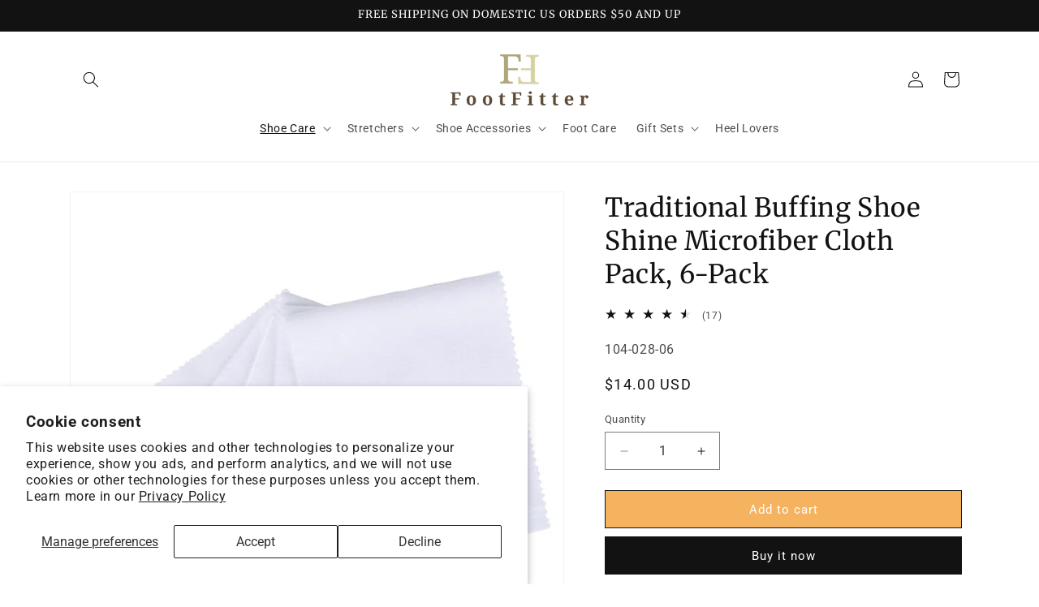

--- FILE ---
content_type: text/html; charset=utf-8
request_url: https://footfitter.com/collections/shoe-shine-brushes-cloths/products/footfitter-traditional-buffing-shoe-shine-microfiber-cloth-pack
body_size: 49268
content:















<!doctype html>
<html class="js" lang="en">
  <head>
    <meta charset="utf-8">
    <meta http-equiv="X-UA-Compatible" content="IE=edge">
    <meta name="viewport" content="width=device-width,initial-scale=1">
    <meta name="theme-color" content="">
    <link rel="canonical" href="https://footfitter.com/products/footfitter-traditional-buffing-shoe-shine-microfiber-cloth-pack"><link rel="icon" type="image/png" href="//footfitter.com/cdn/shop/files/favicon.png?crop=center&height=32&v=1614330339&width=32"><link rel="preconnect" href="https://fonts.shopifycdn.com" crossorigin><title>
      Traditional Buffing Shoe Shine Microfiber Cloth Pack | FootFitter
</title>

    
      <meta name="description" content="While your old gym shirt works when buffing your shoes, it certainly doesn&#39;t work well. Its looser weave is prone to leave streaks, lint, and wax buildup. If you&#39;re looking for that mirror shine, we&#39;d suggest upgrading that old shirt to the FootFitter Professional Microfiber Shoe Shine Cloth. These premium shoe shine cloths are tightly woven that thoroughly buffs away shoe waxes and polishes thereby eliminating the possibility of streaks or unwanted buildup. And, thanks to its microfiber construction, you will achieve that final shine with not a speck of lint in sight. FootFitter Professional Microfiber Shoe Shine Cloth is 20.5 inches in length, allowing for a full arm extension when buffing. Get the best shine possible with the FootFitter Professional Microfiber Shoe Shine Cloth.">
    

    

<meta property="og:site_name" content="FootFitter">
<meta property="og:url" content="https://footfitter.com/products/footfitter-traditional-buffing-shoe-shine-microfiber-cloth-pack">
<meta property="og:title" content="Traditional Buffing Shoe Shine Microfiber Cloth Pack | FootFitter">
<meta property="og:type" content="product">
<meta property="og:description" content="While your old gym shirt works when buffing your shoes, it certainly doesn&#39;t work well. Its looser weave is prone to leave streaks, lint, and wax buildup. If you&#39;re looking for that mirror shine, we&#39;d suggest upgrading that old shirt to the FootFitter Professional Microfiber Shoe Shine Cloth. These premium shoe shine cloths are tightly woven that thoroughly buffs away shoe waxes and polishes thereby eliminating the possibility of streaks or unwanted buildup. And, thanks to its microfiber construction, you will achieve that final shine with not a speck of lint in sight. FootFitter Professional Microfiber Shoe Shine Cloth is 20.5 inches in length, allowing for a full arm extension when buffing. Get the best shine possible with the FootFitter Professional Microfiber Shoe Shine Cloth."><meta property="og:image" content="http://footfitter.com/cdn/shop/products/footfitter-traditional-buffing-shoe-shine-microfiber-cloth-5-pack-footfitter-434761.jpg?v=1626202214">
  <meta property="og:image:secure_url" content="https://footfitter.com/cdn/shop/products/footfitter-traditional-buffing-shoe-shine-microfiber-cloth-5-pack-footfitter-434761.jpg?v=1626202214">
  <meta property="og:image:width" content="1000">
  <meta property="og:image:height" content="1000"><meta property="og:price:amount" content="14.00">
  <meta property="og:price:currency" content="USD"><meta name="twitter:site" content="@footfitter"><meta name="twitter:card" content="summary_large_image">
<meta name="twitter:title" content="Traditional Buffing Shoe Shine Microfiber Cloth Pack | FootFitter">
<meta name="twitter:description" content="While your old gym shirt works when buffing your shoes, it certainly doesn&#39;t work well. Its looser weave is prone to leave streaks, lint, and wax buildup. If you&#39;re looking for that mirror shine, we&#39;d suggest upgrading that old shirt to the FootFitter Professional Microfiber Shoe Shine Cloth. These premium shoe shine cloths are tightly woven that thoroughly buffs away shoe waxes and polishes thereby eliminating the possibility of streaks or unwanted buildup. And, thanks to its microfiber construction, you will achieve that final shine with not a speck of lint in sight. FootFitter Professional Microfiber Shoe Shine Cloth is 20.5 inches in length, allowing for a full arm extension when buffing. Get the best shine possible with the FootFitter Professional Microfiber Shoe Shine Cloth.">


    <script src="//footfitter.com/cdn/shop/t/20/assets/constants.js?v=132983761750457495441746567055" defer="defer"></script>
    <script src="//footfitter.com/cdn/shop/t/20/assets/pubsub.js?v=25310214064522200911746567057" defer="defer"></script>
    <script src="//footfitter.com/cdn/shop/t/20/assets/global.js?v=184345515105158409801746567055" defer="defer"></script>
    <script src="//footfitter.com/cdn/shop/t/20/assets/details-disclosure.js?v=13653116266235556501746567055" defer="defer"></script>
    <script src="//footfitter.com/cdn/shop/t/20/assets/details-modal.js?v=25581673532751508451746567055" defer="defer"></script>
    <script src="//footfitter.com/cdn/shop/t/20/assets/search-form.js?v=133129549252120666541746567057" defer="defer"></script><script src="//footfitter.com/cdn/shop/t/20/assets/animations.js?v=88693664871331136111746567055" defer="defer"></script>
  <script>window.performance && window.performance.mark && window.performance.mark('shopify.content_for_header.start');</script><meta name="facebook-domain-verification" content="mvdpfokoqobjsautnnpbdo5knw3dvb">
<meta name="facebook-domain-verification" content="s2onssziy340wdtfdrpwn1b727p4zh">
<meta id="shopify-digital-wallet" name="shopify-digital-wallet" content="/45486669990/digital_wallets/dialog">
<meta name="shopify-checkout-api-token" content="edd2dbd78f0f6bd0de8663afb3912ef2">
<meta id="in-context-paypal-metadata" data-shop-id="45486669990" data-venmo-supported="false" data-environment="production" data-locale="en_US" data-paypal-v4="true" data-currency="USD">
<link rel="alternate" type="application/json+oembed" href="https://footfitter.com/products/footfitter-traditional-buffing-shoe-shine-microfiber-cloth-pack.oembed">
<script async="async" src="/checkouts/internal/preloads.js?locale=en-US"></script>
<script id="apple-pay-shop-capabilities" type="application/json">{"shopId":45486669990,"countryCode":"US","currencyCode":"USD","merchantCapabilities":["supports3DS"],"merchantId":"gid:\/\/shopify\/Shop\/45486669990","merchantName":"FootFitter","requiredBillingContactFields":["postalAddress","email","phone"],"requiredShippingContactFields":["postalAddress","email","phone"],"shippingType":"shipping","supportedNetworks":["visa","masterCard","amex","discover","elo","jcb"],"total":{"type":"pending","label":"FootFitter","amount":"1.00"},"shopifyPaymentsEnabled":true,"supportsSubscriptions":true}</script>
<script id="shopify-features" type="application/json">{"accessToken":"edd2dbd78f0f6bd0de8663afb3912ef2","betas":["rich-media-storefront-analytics"],"domain":"footfitter.com","predictiveSearch":true,"shopId":45486669990,"locale":"en"}</script>
<script>var Shopify = Shopify || {};
Shopify.shop = "footfitter.myshopify.com";
Shopify.locale = "en";
Shopify.currency = {"active":"USD","rate":"1.0"};
Shopify.country = "US";
Shopify.theme = {"name":"Updated copy of Dawn - 216 a11y (Live)","id":150783164641,"schema_name":"Dawn","schema_version":"15.3.0","theme_store_id":887,"role":"main"};
Shopify.theme.handle = "null";
Shopify.theme.style = {"id":null,"handle":null};
Shopify.cdnHost = "footfitter.com/cdn";
Shopify.routes = Shopify.routes || {};
Shopify.routes.root = "/";</script>
<script type="module">!function(o){(o.Shopify=o.Shopify||{}).modules=!0}(window);</script>
<script>!function(o){function n(){var o=[];function n(){o.push(Array.prototype.slice.apply(arguments))}return n.q=o,n}var t=o.Shopify=o.Shopify||{};t.loadFeatures=n(),t.autoloadFeatures=n()}(window);</script>
<script id="shop-js-analytics" type="application/json">{"pageType":"product"}</script>
<script defer="defer" async type="module" src="//footfitter.com/cdn/shopifycloud/shop-js/modules/v2/client.init-shop-cart-sync_C5BV16lS.en.esm.js"></script>
<script defer="defer" async type="module" src="//footfitter.com/cdn/shopifycloud/shop-js/modules/v2/chunk.common_CygWptCX.esm.js"></script>
<script type="module">
  await import("//footfitter.com/cdn/shopifycloud/shop-js/modules/v2/client.init-shop-cart-sync_C5BV16lS.en.esm.js");
await import("//footfitter.com/cdn/shopifycloud/shop-js/modules/v2/chunk.common_CygWptCX.esm.js");

  window.Shopify.SignInWithShop?.initShopCartSync?.({"fedCMEnabled":true,"windoidEnabled":true});

</script>
<script>(function() {
  var isLoaded = false;
  function asyncLoad() {
    if (isLoaded) return;
    isLoaded = true;
    var urls = ["https:\/\/js.smile.io\/v1\/smile-shopify.js?shop=footfitter.myshopify.com","https:\/\/chimpstatic.com\/mcjs-connected\/js\/users\/b385241e96b072da68578e730\/9072df20cc058aa6af3dd6314.js?shop=footfitter.myshopify.com","https:\/\/na.shgcdn3.com\/pixel-collector.js?shop=footfitter.myshopify.com"];
    for (var i = 0; i < urls.length; i++) {
      var s = document.createElement('script');
      s.type = 'text/javascript';
      s.async = true;
      s.src = urls[i];
      var x = document.getElementsByTagName('script')[0];
      x.parentNode.insertBefore(s, x);
    }
  };
  if(window.attachEvent) {
    window.attachEvent('onload', asyncLoad);
  } else {
    window.addEventListener('load', asyncLoad, false);
  }
})();</script>
<script id="__st">var __st={"a":45486669990,"offset":-28800,"reqid":"9ab37442-c02d-467a-87f0-7c186004e4bf-1768840980","pageurl":"footfitter.com\/collections\/shoe-shine-brushes-cloths\/products\/footfitter-traditional-buffing-shoe-shine-microfiber-cloth-pack","u":"d124a3d9a45e","p":"product","rtyp":"product","rid":5709659570342};</script>
<script>window.ShopifyPaypalV4VisibilityTracking = true;</script>
<script id="captcha-bootstrap">!function(){'use strict';const t='contact',e='account',n='new_comment',o=[[t,t],['blogs',n],['comments',n],[t,'customer']],c=[[e,'customer_login'],[e,'guest_login'],[e,'recover_customer_password'],[e,'create_customer']],r=t=>t.map((([t,e])=>`form[action*='/${t}']:not([data-nocaptcha='true']) input[name='form_type'][value='${e}']`)).join(','),a=t=>()=>t?[...document.querySelectorAll(t)].map((t=>t.form)):[];function s(){const t=[...o],e=r(t);return a(e)}const i='password',u='form_key',d=['recaptcha-v3-token','g-recaptcha-response','h-captcha-response',i],f=()=>{try{return window.sessionStorage}catch{return}},m='__shopify_v',_=t=>t.elements[u];function p(t,e,n=!1){try{const o=window.sessionStorage,c=JSON.parse(o.getItem(e)),{data:r}=function(t){const{data:e,action:n}=t;return t[m]||n?{data:e,action:n}:{data:t,action:n}}(c);for(const[e,n]of Object.entries(r))t.elements[e]&&(t.elements[e].value=n);n&&o.removeItem(e)}catch(o){console.error('form repopulation failed',{error:o})}}const l='form_type',E='cptcha';function T(t){t.dataset[E]=!0}const w=window,h=w.document,L='Shopify',v='ce_forms',y='captcha';let A=!1;((t,e)=>{const n=(g='f06e6c50-85a8-45c8-87d0-21a2b65856fe',I='https://cdn.shopify.com/shopifycloud/storefront-forms-hcaptcha/ce_storefront_forms_captcha_hcaptcha.v1.5.2.iife.js',D={infoText:'Protected by hCaptcha',privacyText:'Privacy',termsText:'Terms'},(t,e,n)=>{const o=w[L][v],c=o.bindForm;if(c)return c(t,g,e,D).then(n);var r;o.q.push([[t,g,e,D],n]),r=I,A||(h.body.append(Object.assign(h.createElement('script'),{id:'captcha-provider',async:!0,src:r})),A=!0)});var g,I,D;w[L]=w[L]||{},w[L][v]=w[L][v]||{},w[L][v].q=[],w[L][y]=w[L][y]||{},w[L][y].protect=function(t,e){n(t,void 0,e),T(t)},Object.freeze(w[L][y]),function(t,e,n,w,h,L){const[v,y,A,g]=function(t,e,n){const i=e?o:[],u=t?c:[],d=[...i,...u],f=r(d),m=r(i),_=r(d.filter((([t,e])=>n.includes(e))));return[a(f),a(m),a(_),s()]}(w,h,L),I=t=>{const e=t.target;return e instanceof HTMLFormElement?e:e&&e.form},D=t=>v().includes(t);t.addEventListener('submit',(t=>{const e=I(t);if(!e)return;const n=D(e)&&!e.dataset.hcaptchaBound&&!e.dataset.recaptchaBound,o=_(e),c=g().includes(e)&&(!o||!o.value);(n||c)&&t.preventDefault(),c&&!n&&(function(t){try{if(!f())return;!function(t){const e=f();if(!e)return;const n=_(t);if(!n)return;const o=n.value;o&&e.removeItem(o)}(t);const e=Array.from(Array(32),(()=>Math.random().toString(36)[2])).join('');!function(t,e){_(t)||t.append(Object.assign(document.createElement('input'),{type:'hidden',name:u})),t.elements[u].value=e}(t,e),function(t,e){const n=f();if(!n)return;const o=[...t.querySelectorAll(`input[type='${i}']`)].map((({name:t})=>t)),c=[...d,...o],r={};for(const[a,s]of new FormData(t).entries())c.includes(a)||(r[a]=s);n.setItem(e,JSON.stringify({[m]:1,action:t.action,data:r}))}(t,e)}catch(e){console.error('failed to persist form',e)}}(e),e.submit())}));const S=(t,e)=>{t&&!t.dataset[E]&&(n(t,e.some((e=>e===t))),T(t))};for(const o of['focusin','change'])t.addEventListener(o,(t=>{const e=I(t);D(e)&&S(e,y())}));const B=e.get('form_key'),M=e.get(l),P=B&&M;t.addEventListener('DOMContentLoaded',(()=>{const t=y();if(P)for(const e of t)e.elements[l].value===M&&p(e,B);[...new Set([...A(),...v().filter((t=>'true'===t.dataset.shopifyCaptcha))])].forEach((e=>S(e,t)))}))}(h,new URLSearchParams(w.location.search),n,t,e,['guest_login'])})(!0,!0)}();</script>
<script integrity="sha256-4kQ18oKyAcykRKYeNunJcIwy7WH5gtpwJnB7kiuLZ1E=" data-source-attribution="shopify.loadfeatures" defer="defer" src="//footfitter.com/cdn/shopifycloud/storefront/assets/storefront/load_feature-a0a9edcb.js" crossorigin="anonymous"></script>
<script data-source-attribution="shopify.dynamic_checkout.dynamic.init">var Shopify=Shopify||{};Shopify.PaymentButton=Shopify.PaymentButton||{isStorefrontPortableWallets:!0,init:function(){window.Shopify.PaymentButton.init=function(){};var t=document.createElement("script");t.src="https://footfitter.com/cdn/shopifycloud/portable-wallets/latest/portable-wallets.en.js",t.type="module",document.head.appendChild(t)}};
</script>
<script data-source-attribution="shopify.dynamic_checkout.buyer_consent">
  function portableWalletsHideBuyerConsent(e){var t=document.getElementById("shopify-buyer-consent"),n=document.getElementById("shopify-subscription-policy-button");t&&n&&(t.classList.add("hidden"),t.setAttribute("aria-hidden","true"),n.removeEventListener("click",e))}function portableWalletsShowBuyerConsent(e){var t=document.getElementById("shopify-buyer-consent"),n=document.getElementById("shopify-subscription-policy-button");t&&n&&(t.classList.remove("hidden"),t.removeAttribute("aria-hidden"),n.addEventListener("click",e))}window.Shopify?.PaymentButton&&(window.Shopify.PaymentButton.hideBuyerConsent=portableWalletsHideBuyerConsent,window.Shopify.PaymentButton.showBuyerConsent=portableWalletsShowBuyerConsent);
</script>
<script>
  function portableWalletsCleanup(e){e&&e.src&&console.error("Failed to load portable wallets script "+e.src);var t=document.querySelectorAll("shopify-accelerated-checkout .shopify-payment-button__skeleton, shopify-accelerated-checkout-cart .wallet-cart-button__skeleton"),e=document.getElementById("shopify-buyer-consent");for(let e=0;e<t.length;e++)t[e].remove();e&&e.remove()}function portableWalletsNotLoadedAsModule(e){e instanceof ErrorEvent&&"string"==typeof e.message&&e.message.includes("import.meta")&&"string"==typeof e.filename&&e.filename.includes("portable-wallets")&&(window.removeEventListener("error",portableWalletsNotLoadedAsModule),window.Shopify.PaymentButton.failedToLoad=e,"loading"===document.readyState?document.addEventListener("DOMContentLoaded",window.Shopify.PaymentButton.init):window.Shopify.PaymentButton.init())}window.addEventListener("error",portableWalletsNotLoadedAsModule);
</script>

<script type="module" src="https://footfitter.com/cdn/shopifycloud/portable-wallets/latest/portable-wallets.en.js" onError="portableWalletsCleanup(this)" crossorigin="anonymous"></script>
<script nomodule>
  document.addEventListener("DOMContentLoaded", portableWalletsCleanup);
</script>

<script id='scb4127' type='text/javascript' async='' src='https://footfitter.com/cdn/shopifycloud/privacy-banner/storefront-banner.js'></script><link id="shopify-accelerated-checkout-styles" rel="stylesheet" media="screen" href="https://footfitter.com/cdn/shopifycloud/portable-wallets/latest/accelerated-checkout-backwards-compat.css" crossorigin="anonymous">
<style id="shopify-accelerated-checkout-cart">
        #shopify-buyer-consent {
  margin-top: 1em;
  display: inline-block;
  width: 100%;
}

#shopify-buyer-consent.hidden {
  display: none;
}

#shopify-subscription-policy-button {
  background: none;
  border: none;
  padding: 0;
  text-decoration: underline;
  font-size: inherit;
  cursor: pointer;
}

#shopify-subscription-policy-button::before {
  box-shadow: none;
}

      </style>
<script id="sections-script" data-sections="header" defer="defer" src="//footfitter.com/cdn/shop/t/20/compiled_assets/scripts.js?6395"></script>
<script>window.performance && window.performance.mark && window.performance.mark('shopify.content_for_header.end');</script>
  





  <script type="text/javascript">
    
      window.__shgMoneyFormat = window.__shgMoneyFormat || {"USD":{"currency":"USD","currency_symbol":"$","currency_symbol_location":"left","decimal_places":2,"decimal_separator":".","thousands_separator":","}};
    
    window.__shgCurrentCurrencyCode = window.__shgCurrentCurrencyCode || {
      currency: "USD",
      currency_symbol: "$",
      decimal_separator: ".",
      thousands_separator: ",",
      decimal_places: 2,
      currency_symbol_location: "left"
    };
  </script>





    <style data-shopify>
      @font-face {
  font-family: Roboto;
  font-weight: 400;
  font-style: normal;
  font-display: swap;
  src: url("//footfitter.com/cdn/fonts/roboto/roboto_n4.2019d890f07b1852f56ce63ba45b2db45d852cba.woff2") format("woff2"),
       url("//footfitter.com/cdn/fonts/roboto/roboto_n4.238690e0007583582327135619c5f7971652fa9d.woff") format("woff");
}

      @font-face {
  font-family: Roboto;
  font-weight: 700;
  font-style: normal;
  font-display: swap;
  src: url("//footfitter.com/cdn/fonts/roboto/roboto_n7.f38007a10afbbde8976c4056bfe890710d51dec2.woff2") format("woff2"),
       url("//footfitter.com/cdn/fonts/roboto/roboto_n7.94bfdd3e80c7be00e128703d245c207769d763f9.woff") format("woff");
}

      @font-face {
  font-family: Roboto;
  font-weight: 400;
  font-style: italic;
  font-display: swap;
  src: url("//footfitter.com/cdn/fonts/roboto/roboto_i4.57ce898ccda22ee84f49e6b57ae302250655e2d4.woff2") format("woff2"),
       url("//footfitter.com/cdn/fonts/roboto/roboto_i4.b21f3bd061cbcb83b824ae8c7671a82587b264bf.woff") format("woff");
}

      @font-face {
  font-family: Roboto;
  font-weight: 700;
  font-style: italic;
  font-display: swap;
  src: url("//footfitter.com/cdn/fonts/roboto/roboto_i7.7ccaf9410746f2c53340607c42c43f90a9005937.woff2") format("woff2"),
       url("//footfitter.com/cdn/fonts/roboto/roboto_i7.49ec21cdd7148292bffea74c62c0df6e93551516.woff") format("woff");
}

      @font-face {
  font-family: Merriweather;
  font-weight: 400;
  font-style: normal;
  font-display: swap;
  src: url("//footfitter.com/cdn/fonts/merriweather/merriweather_n4.349a72bc63b970a8b7f00dc33f5bda2ec52f79cc.woff2") format("woff2"),
       url("//footfitter.com/cdn/fonts/merriweather/merriweather_n4.5a396c75a89c25b516c9d3cb026490795288d821.woff") format("woff");
}


      
        :root,
        .color-scheme-1 {
          --color-background: 255,255,255;
        
          --gradient-background: #ffffff;
        

        

        --color-foreground: 18,18,18;
        --color-background-contrast: 191,191,191;
        --color-shadow: 18,18,18;
        --color-button: 18,18,18;
        --color-button-text: 255,255,255;
        --color-secondary-button: 255,255,255;
        --color-secondary-button-text: 18,18,18;
        --color-link: 18,18,18;
        --color-badge-foreground: 18,18,18;
        --color-badge-background: 255,255,255;
        --color-badge-border: 18,18,18;
        --payment-terms-background-color: rgb(255 255 255);
      }
      
        
        .color-scheme-2 {
          --color-background: 243,243,243;
        
          --gradient-background: #f3f3f3;
        

        

        --color-foreground: 18,18,18;
        --color-background-contrast: 179,179,179;
        --color-shadow: 18,18,18;
        --color-button: 18,18,18;
        --color-button-text: 243,243,243;
        --color-secondary-button: 243,243,243;
        --color-secondary-button-text: 18,18,18;
        --color-link: 18,18,18;
        --color-badge-foreground: 18,18,18;
        --color-badge-background: 243,243,243;
        --color-badge-border: 18,18,18;
        --payment-terms-background-color: rgb(243 243 243);
      }
      
        
        .color-scheme-3 {
          --color-background: 36,40,51;
        
          --gradient-background: #242833;
        

        

        --color-foreground: 255,255,255;
        --color-background-contrast: 47,52,66;
        --color-shadow: 18,18,18;
        --color-button: 255,255,255;
        --color-button-text: 0,0,0;
        --color-secondary-button: 36,40,51;
        --color-secondary-button-text: 255,255,255;
        --color-link: 255,255,255;
        --color-badge-foreground: 255,255,255;
        --color-badge-background: 36,40,51;
        --color-badge-border: 255,255,255;
        --payment-terms-background-color: rgb(36 40 51);
      }
      
        
        .color-scheme-4 {
          --color-background: 18,18,18;
        
          --gradient-background: #121212;
        

        

        --color-foreground: 255,255,255;
        --color-background-contrast: 146,146,146;
        --color-shadow: 18,18,18;
        --color-button: 255,255,255;
        --color-button-text: 18,18,18;
        --color-secondary-button: 18,18,18;
        --color-secondary-button-text: 255,255,255;
        --color-link: 255,255,255;
        --color-badge-foreground: 255,255,255;
        --color-badge-background: 18,18,18;
        --color-badge-border: 255,255,255;
        --payment-terms-background-color: rgb(18 18 18);
      }
      
        
        .color-scheme-5 {
          --color-background: 51,79,180;
        
          --gradient-background: #334fb4;
        

        

        --color-foreground: 255,255,255;
        --color-background-contrast: 23,35,81;
        --color-shadow: 18,18,18;
        --color-button: 255,255,255;
        --color-button-text: 51,79,180;
        --color-secondary-button: 51,79,180;
        --color-secondary-button-text: 255,255,255;
        --color-link: 255,255,255;
        --color-badge-foreground: 255,255,255;
        --color-badge-background: 51,79,180;
        --color-badge-border: 255,255,255;
        --payment-terms-background-color: rgb(51 79 180);
      }
      
        
        .color-scheme-1e864a24-883f-4fe4-9195-ec5af3224490 {
          --color-background: 251,237,211;
        
          --gradient-background: #fbedd3;
        

        

        --color-foreground: 18,18,18;
        --color-background-contrast: 240,189,94;
        --color-shadow: 18,18,18;
        --color-button: 245,179,95;
        --color-button-text: 255,255,255;
        --color-secondary-button: 251,237,211;
        --color-secondary-button-text: 18,18,18;
        --color-link: 18,18,18;
        --color-badge-foreground: 18,18,18;
        --color-badge-background: 251,237,211;
        --color-badge-border: 18,18,18;
        --payment-terms-background-color: rgb(251 237 211);
      }
      

      body, .color-scheme-1, .color-scheme-2, .color-scheme-3, .color-scheme-4, .color-scheme-5, .color-scheme-1e864a24-883f-4fe4-9195-ec5af3224490 {
        color: rgba(var(--color-foreground), 0.75);
        background-color: rgb(var(--color-background));
      }

      :root {
        --font-body-family: Roboto, sans-serif;
        --font-body-style: normal;
        --font-body-weight: 400;
        --font-body-weight-bold: 700;

        --font-heading-family: Merriweather, serif;
        --font-heading-style: normal;
        --font-heading-weight: 400;

        --font-body-scale: 1.0;
        --font-heading-scale: 1.0;

        --media-padding: px;
        --media-border-opacity: 0.05;
        --media-border-width: 1px;
        --media-radius: 0px;
        --media-shadow-opacity: 0.0;
        --media-shadow-horizontal-offset: 0px;
        --media-shadow-vertical-offset: 4px;
        --media-shadow-blur-radius: 5px;
        --media-shadow-visible: 0;

        --page-width: 120rem;
        --page-width-margin: 0rem;

        --product-card-image-padding: 0.0rem;
        --product-card-corner-radius: 0.0rem;
        --product-card-text-alignment: left;
        --product-card-border-width: 0.0rem;
        --product-card-border-opacity: 0.1;
        --product-card-shadow-opacity: 0.0;
        --product-card-shadow-visible: 0;
        --product-card-shadow-horizontal-offset: 0.0rem;
        --product-card-shadow-vertical-offset: 0.4rem;
        --product-card-shadow-blur-radius: 0.5rem;

        --collection-card-image-padding: 0.0rem;
        --collection-card-corner-radius: 0.0rem;
        --collection-card-text-alignment: left;
        --collection-card-border-width: 0.0rem;
        --collection-card-border-opacity: 0.1;
        --collection-card-shadow-opacity: 0.0;
        --collection-card-shadow-visible: 0;
        --collection-card-shadow-horizontal-offset: 0.0rem;
        --collection-card-shadow-vertical-offset: 0.4rem;
        --collection-card-shadow-blur-radius: 0.5rem;

        --blog-card-image-padding: 0.0rem;
        --blog-card-corner-radius: 0.0rem;
        --blog-card-text-alignment: left;
        --blog-card-border-width: 0.0rem;
        --blog-card-border-opacity: 0.1;
        --blog-card-shadow-opacity: 0.0;
        --blog-card-shadow-visible: 0;
        --blog-card-shadow-horizontal-offset: 0.0rem;
        --blog-card-shadow-vertical-offset: 0.4rem;
        --blog-card-shadow-blur-radius: 0.5rem;

        --badge-corner-radius: 4.0rem;

        --popup-border-width: 1px;
        --popup-border-opacity: 0.1;
        --popup-corner-radius: 0px;
        --popup-shadow-opacity: 0.0;
        --popup-shadow-horizontal-offset: 0px;
        --popup-shadow-vertical-offset: 4px;
        --popup-shadow-blur-radius: 5px;

        --drawer-border-width: 1px;
        --drawer-border-opacity: 0.1;
        --drawer-shadow-opacity: 0.0;
        --drawer-shadow-horizontal-offset: 0px;
        --drawer-shadow-vertical-offset: 4px;
        --drawer-shadow-blur-radius: 5px;

        --spacing-sections-desktop: 0px;
        --spacing-sections-mobile: 0px;

        --grid-desktop-vertical-spacing: 8px;
        --grid-desktop-horizontal-spacing: 8px;
        --grid-mobile-vertical-spacing: 4px;
        --grid-mobile-horizontal-spacing: 4px;

        --text-boxes-border-opacity: 0.1;
        --text-boxes-border-width: 0px;
        --text-boxes-radius: 0px;
        --text-boxes-shadow-opacity: 0.0;
        --text-boxes-shadow-visible: 0;
        --text-boxes-shadow-horizontal-offset: 0px;
        --text-boxes-shadow-vertical-offset: 4px;
        --text-boxes-shadow-blur-radius: 5px;

        --buttons-radius: 0px;
        --buttons-radius-outset: 0px;
        --buttons-border-width: 1px;
        --buttons-border-opacity: 1.0;
        --buttons-shadow-opacity: 0.0;
        --buttons-shadow-visible: 0;
        --buttons-shadow-horizontal-offset: 0px;
        --buttons-shadow-vertical-offset: 4px;
        --buttons-shadow-blur-radius: 5px;
        --buttons-border-offset: 0px;

        --inputs-radius: 0px;
        --inputs-border-width: 1px;
        --inputs-border-opacity: 0.55;
        --inputs-shadow-opacity: 0.0;
        --inputs-shadow-horizontal-offset: 0px;
        --inputs-margin-offset: 0px;
        --inputs-shadow-vertical-offset: 4px;
        --inputs-shadow-blur-radius: 5px;
        --inputs-radius-outset: 0px;

        --variant-pills-radius: 40px;
        --variant-pills-border-width: 1px;
        --variant-pills-border-opacity: 0.55;
        --variant-pills-shadow-opacity: 0.0;
        --variant-pills-shadow-horizontal-offset: 0px;
        --variant-pills-shadow-vertical-offset: 4px;
        --variant-pills-shadow-blur-radius: 5px;
      }

      *,
      *::before,
      *::after {
        box-sizing: inherit;
      }

      html {
        box-sizing: border-box;
        font-size: calc(var(--font-body-scale) * 62.5%);
        height: 100%;
      }

      body {
        display: grid;
        grid-template-rows: auto auto 1fr auto;
        grid-template-columns: 100%;
        min-height: 100%;
        margin: 0;
        font-size: 1.5rem;
        letter-spacing: 0.06rem;
        line-height: calc(1 + 0.8 / var(--font-body-scale));
        font-family: var(--font-body-family);
        font-style: var(--font-body-style);
        font-weight: var(--font-body-weight);
      }

      @media screen and (min-width: 750px) {
        body {
          font-size: 1.6rem;
        }
      }
    </style>

    <link href="//footfitter.com/cdn/shop/t/20/assets/base.css?v=104246123974425384241760645426" rel="stylesheet" type="text/css" media="all" />
    <link rel="stylesheet" href="//footfitter.com/cdn/shop/t/20/assets/component-cart-items.css?v=123238115697927560811746567055" media="print" onload="this.media='all'"><link href="//footfitter.com/cdn/shop/t/20/assets/component-cart-drawer.css?v=112801333748515159671746567055" rel="stylesheet" type="text/css" media="all" />
      <link href="//footfitter.com/cdn/shop/t/20/assets/component-cart.css?v=164708765130180853531746567055" rel="stylesheet" type="text/css" media="all" />
      <link href="//footfitter.com/cdn/shop/t/20/assets/component-totals.css?v=15906652033866631521746567055" rel="stylesheet" type="text/css" media="all" />
      <link href="//footfitter.com/cdn/shop/t/20/assets/component-price.css?v=70172745017360139101746567055" rel="stylesheet" type="text/css" media="all" />
      <link href="//footfitter.com/cdn/shop/t/20/assets/component-discounts.css?v=152760482443307489271746567055" rel="stylesheet" type="text/css" media="all" />

      <link rel="preload" as="font" href="//footfitter.com/cdn/fonts/roboto/roboto_n4.2019d890f07b1852f56ce63ba45b2db45d852cba.woff2" type="font/woff2" crossorigin>
      

      <link rel="preload" as="font" href="//footfitter.com/cdn/fonts/merriweather/merriweather_n4.349a72bc63b970a8b7f00dc33f5bda2ec52f79cc.woff2" type="font/woff2" crossorigin>
      
<link
        rel="stylesheet"
        href="//footfitter.com/cdn/shop/t/20/assets/component-predictive-search.css?v=118923337488134913561746567055"
        media="print"
        onload="this.media='all'"
      ><script>
      if (Shopify.designMode) {
        document.documentElement.classList.add('shopify-design-mode');
      }
    </script>

     <!--Microsoft Bing Ads Conversion Tracking - UET Bing Ads: ID137007177-->
  <script>
      (function(w,d,t,r,u)
      {
          var f,n,i;
          w[u]=w[u]||[],f=function()
          {
              var o={ti:"137007177"};
              o.q=w[u],w[u]=new UET(o),w[u].push("pageLoad")
          },
          n=d.createElement(t),n.src=r,n.async=1,n.onload=n.onreadystatechange=function()
          {
              var s=this.readyState;
              s&&s!=="loaded"&&s!=="complete"||(f(),n.onload=n.onreadystatechange=null)
          },
          i=d.getElementsByTagName(t)[0],i.parentNode.insertBefore(n,i)
      })
      (window,document,"script","//bat.bing.com/bat.js","uetq");
  </script>



  <!-- Global site tag (gtag.js) - Google Ads: 1071826429 -->
  <script async src="https://www.googletagmanager.com/gtag/js?id=AW-1071826429"></script>

      <meta name="google-site-verification" content="lSlpICWRYwbCYqN9ARJP3l3zyZ38J371fEMT8Q7m1FU" />
    
  <script>
  function uet_report_conversion() {
       window.uetq.push('event', 'PRODUCT_PURCHASE', {"ecomm_prodid":"REPLACE_WITH_PRODUCT_ID","ecomm_pagetype":"PURCHASE","revenue_value":1,"currency":"USD"});
  }
  </script>

  <script>
    window.dataLayer = window.dataLayer || [];
    function gtag(){dataLayer.push(arguments);}
    gtag('js', new Date());

    gtag('config', 'AW-1071826429');
  </script>

   <!-- Google tag (gtag.js) -->
  <script async src="https://www.googletagmanager.com/gtag/js?id=G-6WN5KBT19N"></script>
  <script>
    window.dataLayer = window.dataLayer || [];
    function gtag(){dataLayer.push(arguments);}
    gtag('js', new Date());

    gtag('config', 'G-6WN5KBT19N');
  </script>
  
  

<script type="text/javascript">
  
    window.SHG_CUSTOMER = null;
  
</script>







<!-- BEGIN app block: shopify://apps/eg-auto-add-to-cart/blocks/app-embed/0f7d4f74-1e89-4820-aec4-6564d7e535d2 -->










  
    <script
      async
      type="text/javascript"
      src="https://cdn.506.io/eg/script.js?shop=footfitter.myshopify.com&v=7"
    ></script>
  



  <meta id="easygift-shop" itemid="c2hvcF8kXzE3Njg4NDA5ODE=" content="{&quot;isInstalled&quot;:true,&quot;installedOn&quot;:&quot;2022-10-19T18:41:19.298Z&quot;,&quot;appVersion&quot;:&quot;3.0&quot;,&quot;subscriptionName&quot;:&quot;Unlimited&quot;,&quot;cartAnalytics&quot;:true,&quot;freeTrialEndsOn&quot;:null,&quot;settings&quot;:{&quot;reminderBannerStyle&quot;:{&quot;position&quot;:{&quot;horizontal&quot;:&quot;right&quot;,&quot;vertical&quot;:&quot;bottom&quot;},&quot;primaryColor&quot;:&quot;#000000&quot;,&quot;cssStyles&quot;:&quot;&quot;,&quot;headerText&quot;:&quot;&quot;,&quot;subHeaderText&quot;:&quot;&quot;,&quot;showImage&quot;:false,&quot;imageUrl&quot;:null,&quot;displayAfter&quot;:5,&quot;closingMode&quot;:&quot;doNotAutoClose&quot;,&quot;selfcloseAfter&quot;:5,&quot;reshowBannerAfter&quot;:&quot;everyNewSession&quot;},&quot;addedItemIdentifier&quot;:&quot;_Gifted&quot;,&quot;ignoreOtherAppLineItems&quot;:null,&quot;customVariantsInfoLifetimeMins&quot;:1440,&quot;redirectPath&quot;:null,&quot;ignoreNonStandardCartRequests&quot;:false,&quot;bannerStyle&quot;:{&quot;position&quot;:{&quot;horizontal&quot;:&quot;right&quot;,&quot;vertical&quot;:&quot;bottom&quot;},&quot;primaryColor&quot;:&quot;#000000&quot;,&quot;cssStyles&quot;:null},&quot;themePresetId&quot;:null,&quot;notificationStyle&quot;:{&quot;position&quot;:{&quot;horizontal&quot;:null,&quot;vertical&quot;:null},&quot;primaryColor&quot;:null,&quot;duration&quot;:null,&quot;cssStyles&quot;:null,&quot;hasCustomizations&quot;:false},&quot;fetchCartData&quot;:false,&quot;useLocalStorage&quot;:{&quot;enabled&quot;:false,&quot;expiryMinutes&quot;:null},&quot;popupStyle&quot;:{&quot;primaryColor&quot;:null,&quot;secondaryColor&quot;:null,&quot;cssStyles&quot;:null,&quot;addButtonText&quot;:null,&quot;dismissButtonText&quot;:null,&quot;outOfStockButtonText&quot;:null,&quot;imageUrl&quot;:null,&quot;showProductLink&quot;:false,&quot;hasCustomizations&quot;:false,&quot;subscriptionLabel&quot;:&quot;Subscription Plan&quot;},&quot;refreshAfterBannerClick&quot;:false,&quot;disableReapplyRules&quot;:false,&quot;disableReloadOnFailedAddition&quot;:false,&quot;autoReloadCartPage&quot;:false,&quot;ajaxRedirectPath&quot;:null,&quot;allowSimultaneousRequests&quot;:false,&quot;applyRulesOnCheckout&quot;:false,&quot;enableCartCtrlOverrides&quot;:true,&quot;scriptSettings&quot;:{&quot;branding&quot;:{&quot;show&quot;:false,&quot;removalRequestSent&quot;:null},&quot;productPageRedirection&quot;:{&quot;enabled&quot;:false,&quot;products&quot;:[],&quot;redirectionURL&quot;:&quot;\/&quot;},&quot;debugging&quot;:{&quot;enabled&quot;:false,&quot;enabledOn&quot;:null,&quot;stringifyObj&quot;:false},&quot;customCSS&quot;:null,&quot;delayUpdates&quot;:2000,&quot;decodePayload&quot;:false,&quot;hideAlertsOnFrontend&quot;:false,&quot;removeEGPropertyFromSplitActionLineItems&quot;:false,&quot;fetchProductInfoFromSavedDomain&quot;:false,&quot;enableBuyNowInterceptions&quot;:false,&quot;removeProductsAddedFromExpiredRules&quot;:false,&quot;useFinalPrice&quot;:false,&quot;hideGiftedPropertyText&quot;:false,&quot;fetchCartDataBeforeRequest&quot;:false}},&quot;translations&quot;:null,&quot;defaultLocale&quot;:&quot;en&quot;,&quot;shopDomain&quot;:&quot;footfitter.com&quot;}">


<script defer>
  (async function() {
    try {

      const blockVersion = "v3"
      if (blockVersion != "v3") {
        return
      }

      let metaErrorFlag = false;
      if (metaErrorFlag) {
        return
      }

      // Parse metafields as JSON
      const metafields = {};

      // Process metafields in JavaScript
      let savedRulesArray = [];
      for (const [key, value] of Object.entries(metafields)) {
        if (value) {
          for (const prop in value) {
            // avoiding Object.Keys for performance gain -- no need to make an array of keys.
            savedRulesArray.push(value);
            break;
          }
        }
      }

      const metaTag = document.createElement('meta');
      metaTag.id = 'easygift-rules';
      metaTag.content = JSON.stringify(savedRulesArray);
      metaTag.setAttribute('itemid', 'cnVsZXNfJF8xNzY4ODQwOTgx');

      document.head.appendChild(metaTag);
      } catch (err) {
        
      }
  })();
</script>


  <script
    type="text/javascript"
    defer
  >

    (function () {
      try {
        window.EG_INFO = window.EG_INFO || {};
        var shopInfo = {"isInstalled":true,"installedOn":"2022-10-19T18:41:19.298Z","appVersion":"3.0","subscriptionName":"Unlimited","cartAnalytics":true,"freeTrialEndsOn":null,"settings":{"reminderBannerStyle":{"position":{"horizontal":"right","vertical":"bottom"},"primaryColor":"#000000","cssStyles":"","headerText":"","subHeaderText":"","showImage":false,"imageUrl":null,"displayAfter":5,"closingMode":"doNotAutoClose","selfcloseAfter":5,"reshowBannerAfter":"everyNewSession"},"addedItemIdentifier":"_Gifted","ignoreOtherAppLineItems":null,"customVariantsInfoLifetimeMins":1440,"redirectPath":null,"ignoreNonStandardCartRequests":false,"bannerStyle":{"position":{"horizontal":"right","vertical":"bottom"},"primaryColor":"#000000","cssStyles":null},"themePresetId":null,"notificationStyle":{"position":{"horizontal":null,"vertical":null},"primaryColor":null,"duration":null,"cssStyles":null,"hasCustomizations":false},"fetchCartData":false,"useLocalStorage":{"enabled":false,"expiryMinutes":null},"popupStyle":{"primaryColor":null,"secondaryColor":null,"cssStyles":null,"addButtonText":null,"dismissButtonText":null,"outOfStockButtonText":null,"imageUrl":null,"showProductLink":false,"hasCustomizations":false,"subscriptionLabel":"Subscription Plan"},"refreshAfterBannerClick":false,"disableReapplyRules":false,"disableReloadOnFailedAddition":false,"autoReloadCartPage":false,"ajaxRedirectPath":null,"allowSimultaneousRequests":false,"applyRulesOnCheckout":false,"enableCartCtrlOverrides":true,"scriptSettings":{"branding":{"show":false,"removalRequestSent":null},"productPageRedirection":{"enabled":false,"products":[],"redirectionURL":"\/"},"debugging":{"enabled":false,"enabledOn":null,"stringifyObj":false},"customCSS":null,"delayUpdates":2000,"decodePayload":false,"hideAlertsOnFrontend":false,"removeEGPropertyFromSplitActionLineItems":false,"fetchProductInfoFromSavedDomain":false,"enableBuyNowInterceptions":false,"removeProductsAddedFromExpiredRules":false,"useFinalPrice":false,"hideGiftedPropertyText":false,"fetchCartDataBeforeRequest":false}},"translations":null,"defaultLocale":"en","shopDomain":"footfitter.com"};
        var productRedirectionEnabled = shopInfo.settings.scriptSettings.productPageRedirection.enabled;
        if (["Unlimited", "Enterprise"].includes(shopInfo.subscriptionName) && productRedirectionEnabled) {
          var products = shopInfo.settings.scriptSettings.productPageRedirection.products;
          if (products.length > 0) {
            var productIds = products.map(function(prod) {
              var productGid = prod.id;
              var productIdNumber = parseInt(productGid.split('/').pop());
              return productIdNumber;
            });
            var productInfo = {"id":5709659570342,"title":"Traditional Buffing Shoe Shine Microfiber Cloth Pack, 6-Pack","handle":"footfitter-traditional-buffing-shoe-shine-microfiber-cloth-pack","description":"\u003cp\u003eWhile your old gym shirt works when buffing your shoes, it certainly doesn't work well. Its looser weave is prone to leave streaks, lint, and wax buildup.\u003c\/p\u003e\n\u003cp\u003eIf you're looking for that mirror shine, we'd suggest upgrading that old shirt to the FootFitter Professional Microfiber Shoe Shine Cloth. These premium shoe shine cloths are tightly woven that thoroughly buffs away shoe waxes and polishes thereby eliminating the possibility of streaks or unwanted buildup. And, thanks to its microfiber construction, you will achieve that final shine with not a speck of lint in sight.\u003cbr\u003e\u003cbr\u003eFootFitter Professional Microfiber Shoe Shine Cloth is 20.5 inches in length, allowing for a full arm extension when buffing. Get the best shine possible with the FootFitter Professional Microfiber Shoe Shine Cloth.\u003c\/p\u003e","published_at":"2021-07-13T11:49:29-07:00","created_at":"2020-09-14T12:48:33-07:00","vendor":"FootFitter","type":"Shoe Shine Cloths","tags":["Shoe Shine Brushes \u0026 Cloths"],"price":1400,"price_min":1400,"price_max":1400,"available":true,"price_varies":false,"compare_at_price":null,"compare_at_price_min":0,"compare_at_price_max":0,"compare_at_price_varies":false,"variants":[{"id":40671325094054,"title":"Default Title","option1":"Default Title","option2":null,"option3":null,"sku":"104-028-06","requires_shipping":true,"taxable":true,"featured_image":null,"available":true,"name":"Traditional Buffing Shoe Shine Microfiber Cloth Pack, 6-Pack","public_title":null,"options":["Default Title"],"price":1400,"weight":170,"compare_at_price":null,"inventory_management":"shopify","barcode":"680063861048","requires_selling_plan":false,"selling_plan_allocations":[]}],"images":["\/\/footfitter.com\/cdn\/shop\/products\/footfitter-traditional-buffing-shoe-shine-microfiber-cloth-5-pack-footfitter-434761.jpg?v=1626202214","\/\/footfitter.com\/cdn\/shop\/files\/footfitter-traditional-buffing-shoe-shine-microfiber-cloth-pack-shoe-shine-cloths-footfitter-731214.jpg?v=1728184502","\/\/footfitter.com\/cdn\/shop\/files\/footfitter-traditional-buffing-shoe-shine-microfiber-cloth-pack-shoe-shine-cloths-footfitter-626944.jpg?v=1728184569","\/\/footfitter.com\/cdn\/shop\/files\/footfitter-traditional-buffing-shoe-shine-microfiber-cloth-pack-shoe-shine-cloths-footfitter-885209.jpg?v=1728184532","\/\/footfitter.com\/cdn\/shop\/files\/footfitter-traditional-buffing-shoe-shine-microfiber-cloth-pack-shoe-shine-cloths-footfitter-363628.jpg?v=1728184512"],"featured_image":"\/\/footfitter.com\/cdn\/shop\/products\/footfitter-traditional-buffing-shoe-shine-microfiber-cloth-5-pack-footfitter-434761.jpg?v=1626202214","options":["Title"],"media":[{"alt":null,"id":14018956984486,"position":1,"preview_image":{"aspect_ratio":1.0,"height":1000,"width":1000,"src":"\/\/footfitter.com\/cdn\/shop\/products\/footfitter-traditional-buffing-shoe-shine-microfiber-cloth-5-pack-footfitter-434761.jpg?v=1626202214"},"aspect_ratio":1.0,"height":1000,"media_type":"image","src":"\/\/footfitter.com\/cdn\/shop\/products\/footfitter-traditional-buffing-shoe-shine-microfiber-cloth-5-pack-footfitter-434761.jpg?v=1626202214","width":1000},{"alt":"FootFitter Traditional Buffing Shoe Shine Microfiber Cloth Pack Shoe Shine Cloths FootFitter ","id":35880315486433,"position":2,"preview_image":{"aspect_ratio":1.0,"height":1000,"width":1000,"src":"\/\/footfitter.com\/cdn\/shop\/files\/footfitter-traditional-buffing-shoe-shine-microfiber-cloth-pack-shoe-shine-cloths-footfitter-731214.jpg?v=1728184502"},"aspect_ratio":1.0,"height":1000,"media_type":"image","src":"\/\/footfitter.com\/cdn\/shop\/files\/footfitter-traditional-buffing-shoe-shine-microfiber-cloth-pack-shoe-shine-cloths-footfitter-731214.jpg?v=1728184502","width":1000},{"alt":"FootFitter Traditional Buffing Shoe Shine Microfiber Cloth Pack Shoe Shine Cloths FootFitter ","id":35880319516897,"position":3,"preview_image":{"aspect_ratio":1.0,"height":1000,"width":1000,"src":"\/\/footfitter.com\/cdn\/shop\/files\/footfitter-traditional-buffing-shoe-shine-microfiber-cloth-pack-shoe-shine-cloths-footfitter-626944.jpg?v=1728184569"},"aspect_ratio":1.0,"height":1000,"media_type":"image","src":"\/\/footfitter.com\/cdn\/shop\/files\/footfitter-traditional-buffing-shoe-shine-microfiber-cloth-pack-shoe-shine-cloths-footfitter-626944.jpg?v=1728184569","width":1000},{"alt":"FootFitter Traditional Buffing Shoe Shine Microfiber Cloth Pack Shoe Shine Cloths FootFitter ","id":35880317386977,"position":4,"preview_image":{"aspect_ratio":1.0,"height":1000,"width":1000,"src":"\/\/footfitter.com\/cdn\/shop\/files\/footfitter-traditional-buffing-shoe-shine-microfiber-cloth-pack-shoe-shine-cloths-footfitter-885209.jpg?v=1728184532"},"aspect_ratio":1.0,"height":1000,"media_type":"image","src":"\/\/footfitter.com\/cdn\/shop\/files\/footfitter-traditional-buffing-shoe-shine-microfiber-cloth-pack-shoe-shine-cloths-footfitter-885209.jpg?v=1728184532","width":1000},{"alt":"FootFitter Traditional Buffing Shoe Shine Microfiber Cloth Pack Shoe Shine Cloths FootFitter ","id":35880316076257,"position":5,"preview_image":{"aspect_ratio":1.0,"height":1000,"width":1000,"src":"\/\/footfitter.com\/cdn\/shop\/files\/footfitter-traditional-buffing-shoe-shine-microfiber-cloth-pack-shoe-shine-cloths-footfitter-363628.jpg?v=1728184512"},"aspect_ratio":1.0,"height":1000,"media_type":"image","src":"\/\/footfitter.com\/cdn\/shop\/files\/footfitter-traditional-buffing-shoe-shine-microfiber-cloth-pack-shoe-shine-cloths-footfitter-363628.jpg?v=1728184512","width":1000}],"requires_selling_plan":false,"selling_plan_groups":[],"content":"\u003cp\u003eWhile your old gym shirt works when buffing your shoes, it certainly doesn't work well. Its looser weave is prone to leave streaks, lint, and wax buildup.\u003c\/p\u003e\n\u003cp\u003eIf you're looking for that mirror shine, we'd suggest upgrading that old shirt to the FootFitter Professional Microfiber Shoe Shine Cloth. These premium shoe shine cloths are tightly woven that thoroughly buffs away shoe waxes and polishes thereby eliminating the possibility of streaks or unwanted buildup. And, thanks to its microfiber construction, you will achieve that final shine with not a speck of lint in sight.\u003cbr\u003e\u003cbr\u003eFootFitter Professional Microfiber Shoe Shine Cloth is 20.5 inches in length, allowing for a full arm extension when buffing. Get the best shine possible with the FootFitter Professional Microfiber Shoe Shine Cloth.\u003c\/p\u003e"};
            var isProductInList = productIds.includes(productInfo.id);
            if (isProductInList) {
              var redirectionURL = shopInfo.settings.scriptSettings.productPageRedirection.redirectionURL;
              if (redirectionURL) {
                window.location = redirectionURL;
              }
            }
          }
        }

        

          var rawPriceString = "14.00";
    
          rawPriceString = rawPriceString.trim();
    
          var normalisedPrice;

          function processNumberString(str) {
            // Helper to find the rightmost index of '.', ',' or "'"
            const lastDot = str.lastIndexOf('.');
            const lastComma = str.lastIndexOf(',');
            const lastApostrophe = str.lastIndexOf("'");
            const lastIndex = Math.max(lastDot, lastComma, lastApostrophe);

            // If no punctuation, remove any stray spaces and return
            if (lastIndex === -1) {
              return str.replace(/[.,'\s]/g, '');
            }

            // Extract parts
            const before = str.slice(0, lastIndex).replace(/[.,'\s]/g, '');
            const after = str.slice(lastIndex + 1).replace(/[.,'\s]/g, '');

            // If the after part is 1 or 2 digits, treat as decimal
            if (after.length > 0 && after.length <= 2) {
              return `${before}.${after}`;
            }

            // Otherwise treat as integer with thousands separator removed
            return before + after;
          }

          normalisedPrice = processNumberString(rawPriceString)

          window.EG_INFO["40671325094054"] = {
            "price": `${normalisedPrice}`,
            "presentmentPrices": {
              "edges": [
                {
                  "node": {
                    "price": {
                      "amount": `${normalisedPrice}`,
                      "currencyCode": "USD"
                    }
                  }
                }
              ]
            },
            "sellingPlanGroups": {
              "edges": [
                
              ]
            },
            "product": {
              "id": "gid://shopify/Product/5709659570342",
              "tags": ["Shoe Shine Brushes \u0026 Cloths"],
              "collections": {
                "pageInfo": {
                  "hasNextPage": false
                },
                "edges": [
                  
                    {
                      "node": {
                        "id": "gid://shopify/Collection/415257755873"
                      }
                    },
                  
                    {
                      "node": {
                        "id": "gid://shopify/Collection/226055880870"
                      }
                    },
                  
                    {
                      "node": {
                        "id": "gid://shopify/Collection/219196489894"
                      }
                    },
                  
                    {
                      "node": {
                        "id": "gid://shopify/Collection/219196620966"
                      }
                    }
                  
                ]
              }
            },
            "id": "40671325094054",
            "timestamp": 1768840981
          };
        
      } catch(err) {
      return
    }})()
  </script>



<!-- END app block --><!-- BEGIN app block: shopify://apps/judge-me-reviews/blocks/judgeme_core/61ccd3b1-a9f2-4160-9fe9-4fec8413e5d8 --><!-- Start of Judge.me Core -->






<link rel="dns-prefetch" href="https://cdnwidget.judge.me">
<link rel="dns-prefetch" href="https://cdn.judge.me">
<link rel="dns-prefetch" href="https://cdn1.judge.me">
<link rel="dns-prefetch" href="https://api.judge.me">

<script data-cfasync='false' class='jdgm-settings-script'>window.jdgmSettings={"pagination":5,"disable_web_reviews":false,"badge_no_review_text":"No reviews","badge_n_reviews_text":"{{ n }} Review/Reviews","badge_star_color":"#f5b35f","hide_badge_preview_if_no_reviews":true,"badge_hide_text":false,"enforce_center_preview_badge":false,"widget_title":"Customer Reviews","widget_open_form_text":"Write a review","widget_close_form_text":"Cancel review","widget_refresh_page_text":"Refresh page","widget_summary_text":"Based on {{ number_of_reviews }} review/reviews","widget_no_review_text":"Be the first to write a review","widget_name_field_text":"Display name","widget_verified_name_field_text":"Verified Name (public)","widget_name_placeholder_text":"Display name","widget_required_field_error_text":"This field is required.","widget_email_field_text":"Email address","widget_verified_email_field_text":"Verified Email (private, can not be edited)","widget_email_placeholder_text":"Your email address","widget_email_field_error_text":"Please enter a valid email address.","widget_rating_field_text":"Rating","widget_review_title_field_text":"Review Title","widget_review_title_placeholder_text":"Give your review a title","widget_review_body_field_text":"Review content","widget_review_body_placeholder_text":"Start writing here...","widget_pictures_field_text":"Picture/Video (optional)","widget_submit_review_text":"Submit Review","widget_submit_verified_review_text":"Submit Verified Review","widget_submit_success_msg_with_auto_publish":"Thank you! Please refresh the page in a few moments to see your review. You can remove or edit your review by logging into \u003ca href='https://judge.me/login' target='_blank' rel='nofollow noopener'\u003eJudge.me\u003c/a\u003e","widget_submit_success_msg_no_auto_publish":"Thank you! Your review will be published as soon as it is approved by the shop admin. You can remove or edit your review by logging into \u003ca href='https://judge.me/login' target='_blank' rel='nofollow noopener'\u003eJudge.me\u003c/a\u003e","widget_show_default_reviews_out_of_total_text":"Showing {{ n_reviews_shown }} out of {{ n_reviews }} reviews.","widget_show_all_link_text":"Show all","widget_show_less_link_text":"Show less","widget_author_said_text":"{{ reviewer_name }} said:","widget_days_text":"{{ n }} days ago","widget_weeks_text":"{{ n }} week/weeks ago","widget_months_text":"{{ n }} month/months ago","widget_years_text":"{{ n }} year/years ago","widget_yesterday_text":"Yesterday","widget_today_text":"Today","widget_replied_text":"\u003e\u003e {{ shop_name }} replied:","widget_read_more_text":"Read more","widget_reviewer_name_as_initial":"","widget_rating_filter_color":"#f5b35f","widget_rating_filter_see_all_text":"See all reviews","widget_sorting_most_recent_text":"Most Recent","widget_sorting_highest_rating_text":"Highest Rating","widget_sorting_lowest_rating_text":"Lowest Rating","widget_sorting_with_pictures_text":"Only Pictures","widget_sorting_most_helpful_text":"Most Helpful","widget_open_question_form_text":"Ask a question","widget_reviews_subtab_text":"Reviews","widget_questions_subtab_text":"Questions","widget_question_label_text":"Question","widget_answer_label_text":"Answer","widget_question_placeholder_text":"Write your question here","widget_submit_question_text":"Submit Question","widget_question_submit_success_text":"Thank you for your question! We will notify you once it gets answered.","widget_star_color":"#f5b35f","verified_badge_text":"Verified","verified_badge_bg_color":"#f5b35f","verified_badge_text_color":"","verified_badge_placement":"left-of-reviewer-name","widget_review_max_height":"","widget_hide_border":false,"widget_social_share":false,"widget_thumb":false,"widget_review_location_show":false,"widget_location_format":"country_iso_code","all_reviews_include_out_of_store_products":true,"all_reviews_out_of_store_text":"(out of store)","all_reviews_pagination":100,"all_reviews_product_name_prefix_text":"about","enable_review_pictures":false,"enable_question_anwser":false,"widget_theme":"","review_date_format":"mm/dd/yyyy","default_sort_method":"most-recent","widget_product_reviews_subtab_text":"Product Reviews","widget_shop_reviews_subtab_text":"Shop Reviews","widget_other_products_reviews_text":"Reviews for other products","widget_store_reviews_subtab_text":"Store reviews","widget_no_store_reviews_text":"This store hasn't received any reviews yet","widget_web_restriction_product_reviews_text":"This product hasn't received any reviews yet","widget_no_items_text":"No items found","widget_show_more_text":"Show more","widget_write_a_store_review_text":"Write a Store Review","widget_other_languages_heading":"Reviews in Other Languages","widget_translate_review_text":"Translate review to {{ language }}","widget_translating_review_text":"Translating...","widget_show_original_translation_text":"Show original ({{ language }})","widget_translate_review_failed_text":"Review couldn't be translated.","widget_translate_review_retry_text":"Retry","widget_translate_review_try_again_later_text":"Try again later","show_product_url_for_grouped_product":false,"widget_sorting_pictures_first_text":"Pictures First","show_pictures_on_all_rev_page_mobile":false,"show_pictures_on_all_rev_page_desktop":false,"floating_tab_hide_mobile_install_preference":false,"floating_tab_button_name":"★ Reviews","floating_tab_title":"Let customers speak for us","floating_tab_button_color":"","floating_tab_button_background_color":"","floating_tab_url":"","floating_tab_url_enabled":false,"floating_tab_tab_style":"text","all_reviews_text_badge_text":"Customers rate us {{ shop.metafields.judgeme.all_reviews_rating | round: 1 }}/5 based on {{ shop.metafields.judgeme.all_reviews_count }} reviews.","all_reviews_text_badge_text_branded_style":"{{ shop.metafields.judgeme.all_reviews_rating | round: 1 }} out of 5 stars based on {{ shop.metafields.judgeme.all_reviews_count }} reviews","is_all_reviews_text_badge_a_link":false,"show_stars_for_all_reviews_text_badge":false,"all_reviews_text_badge_url":"","all_reviews_text_style":"text","all_reviews_text_color_style":"judgeme_brand_color","all_reviews_text_color":"#108474","all_reviews_text_show_jm_brand":true,"featured_carousel_show_header":true,"featured_carousel_title":"Let customers speak for us","testimonials_carousel_title":"Customers are saying","videos_carousel_title":"Real customer stories","cards_carousel_title":"Customers are saying","featured_carousel_count_text":"from {{ n }} reviews","featured_carousel_add_link_to_all_reviews_page":false,"featured_carousel_url":"","featured_carousel_show_images":false,"featured_carousel_autoslide_interval":5,"featured_carousel_arrows_on_the_sides":false,"featured_carousel_height":250,"featured_carousel_width":100,"featured_carousel_image_size":0,"featured_carousel_image_height":250,"featured_carousel_arrow_color":"#000000","verified_count_badge_style":"vintage","verified_count_badge_orientation":"horizontal","verified_count_badge_color_style":"judgeme_brand_color","verified_count_badge_color":"#108474","is_verified_count_badge_a_link":false,"verified_count_badge_url":"","verified_count_badge_show_jm_brand":true,"widget_rating_preset_default":5,"widget_first_sub_tab":"product-reviews","widget_show_histogram":true,"widget_histogram_use_custom_color":true,"widget_pagination_use_custom_color":false,"widget_star_use_custom_color":true,"widget_verified_badge_use_custom_color":true,"widget_write_review_use_custom_color":false,"picture_reminder_submit_button":"Upload Pictures","enable_review_videos":false,"mute_video_by_default":false,"widget_sorting_videos_first_text":"Videos First","widget_review_pending_text":"Pending","featured_carousel_items_for_large_screen":3,"social_share_options_order":"Facebook,Twitter","remove_microdata_snippet":true,"disable_json_ld":false,"enable_json_ld_products":false,"preview_badge_show_question_text":false,"preview_badge_no_question_text":"No questions","preview_badge_n_question_text":"{{ number_of_questions }} question/questions","qa_badge_show_icon":false,"qa_badge_position":"same-row","remove_judgeme_branding":false,"widget_add_search_bar":false,"widget_search_bar_placeholder":"Search","widget_sorting_verified_only_text":"Verified only","featured_carousel_theme":"default","featured_carousel_show_rating":true,"featured_carousel_show_title":true,"featured_carousel_show_body":true,"featured_carousel_show_date":false,"featured_carousel_show_reviewer":true,"featured_carousel_show_product":false,"featured_carousel_header_background_color":"#108474","featured_carousel_header_text_color":"#ffffff","featured_carousel_name_product_separator":"reviewed","featured_carousel_full_star_background":"#fcd847","featured_carousel_empty_star_background":"#dadada","featured_carousel_vertical_theme_background":"#f9fafb","featured_carousel_verified_badge_enable":false,"featured_carousel_verified_badge_color":"#108474","featured_carousel_border_style":"round","featured_carousel_review_line_length_limit":3,"featured_carousel_more_reviews_button_text":"Read more reviews","featured_carousel_view_product_button_text":"View product","all_reviews_page_load_reviews_on":"scroll","all_reviews_page_load_more_text":"Load More Reviews","disable_fb_tab_reviews":false,"enable_ajax_cdn_cache":false,"widget_public_name_text":"displayed publicly like","default_reviewer_name":"John Smith","default_reviewer_name_has_non_latin":true,"widget_reviewer_anonymous":"Anonymous","medals_widget_title":"Judge.me Review Medals","medals_widget_background_color":"#f9fafb","medals_widget_position":"footer_all_pages","medals_widget_border_color":"#f9fafb","medals_widget_verified_text_position":"left","medals_widget_use_monochromatic_version":false,"medals_widget_elements_color":"#108474","show_reviewer_avatar":true,"widget_invalid_yt_video_url_error_text":"Not a YouTube video URL","widget_max_length_field_error_text":"Please enter no more than {0} characters.","widget_show_country_flag":false,"widget_show_collected_via_shop_app":true,"widget_verified_by_shop_badge_style":"light","widget_verified_by_shop_text":"Verified by Shop","widget_show_photo_gallery":false,"widget_load_with_code_splitting":true,"widget_ugc_install_preference":false,"widget_ugc_title":"Made by us, Shared by you","widget_ugc_subtitle":"Tag us to see your picture featured in our page","widget_ugc_arrows_color":"#ffffff","widget_ugc_primary_button_text":"Buy Now","widget_ugc_primary_button_background_color":"#108474","widget_ugc_primary_button_text_color":"#ffffff","widget_ugc_primary_button_border_width":"0","widget_ugc_primary_button_border_style":"none","widget_ugc_primary_button_border_color":"#108474","widget_ugc_primary_button_border_radius":"25","widget_ugc_secondary_button_text":"Load More","widget_ugc_secondary_button_background_color":"#ffffff","widget_ugc_secondary_button_text_color":"#108474","widget_ugc_secondary_button_border_width":"2","widget_ugc_secondary_button_border_style":"solid","widget_ugc_secondary_button_border_color":"#108474","widget_ugc_secondary_button_border_radius":"25","widget_ugc_reviews_button_text":"View Reviews","widget_ugc_reviews_button_background_color":"#ffffff","widget_ugc_reviews_button_text_color":"#108474","widget_ugc_reviews_button_border_width":"2","widget_ugc_reviews_button_border_style":"solid","widget_ugc_reviews_button_border_color":"#108474","widget_ugc_reviews_button_border_radius":"25","widget_ugc_reviews_button_link_to":"judgeme-reviews-page","widget_ugc_show_post_date":true,"widget_ugc_max_width":"800","widget_rating_metafield_value_type":true,"widget_primary_color":"#108474","widget_enable_secondary_color":false,"widget_secondary_color":"#edf5f5","widget_summary_average_rating_text":"{{ average_rating }} out of 5","widget_media_grid_title":"Customer photos \u0026 videos","widget_media_grid_see_more_text":"See more","widget_round_style":false,"widget_show_product_medals":true,"widget_verified_by_judgeme_text":"Verified by Judge.me","widget_show_store_medals":true,"widget_verified_by_judgeme_text_in_store_medals":"Verified by Judge.me","widget_media_field_exceed_quantity_message":"Sorry, we can only accept {{ max_media }} for one review.","widget_media_field_exceed_limit_message":"{{ file_name }} is too large, please select a {{ media_type }} less than {{ size_limit }}MB.","widget_review_submitted_text":"Review Submitted!","widget_question_submitted_text":"Question Submitted!","widget_close_form_text_question":"Cancel","widget_write_your_answer_here_text":"Write your answer here","widget_enabled_branded_link":true,"widget_show_collected_by_judgeme":false,"widget_reviewer_name_color":"","widget_write_review_text_color":"","widget_write_review_bg_color":"","widget_collected_by_judgeme_text":"collected by Judge.me","widget_pagination_type":"standard","widget_load_more_text":"Load More","widget_load_more_color":"#108474","widget_full_review_text":"Full Review","widget_read_more_reviews_text":"Read More Reviews","widget_read_questions_text":"Read Questions","widget_questions_and_answers_text":"Questions \u0026 Answers","widget_verified_by_text":"Verified by","widget_verified_text":"Verified","widget_number_of_reviews_text":"{{ number_of_reviews }} reviews","widget_back_button_text":"Back","widget_next_button_text":"Next","widget_custom_forms_filter_button":"Filters","custom_forms_style":"vertical","widget_show_review_information":false,"how_reviews_are_collected":"How reviews are collected?","widget_show_review_keywords":false,"widget_gdpr_statement":"How we use your data: We'll only contact you about the review you left, and only if necessary. By submitting your review, you agree to Judge.me's \u003ca href='https://judge.me/terms' target='_blank' rel='nofollow noopener'\u003eterms\u003c/a\u003e, \u003ca href='https://judge.me/privacy' target='_blank' rel='nofollow noopener'\u003eprivacy\u003c/a\u003e and \u003ca href='https://judge.me/content-policy' target='_blank' rel='nofollow noopener'\u003econtent\u003c/a\u003e policies.","widget_multilingual_sorting_enabled":false,"widget_translate_review_content_enabled":false,"widget_translate_review_content_method":"manual","popup_widget_review_selection":"automatically_with_pictures","popup_widget_round_border_style":true,"popup_widget_show_title":true,"popup_widget_show_body":true,"popup_widget_show_reviewer":false,"popup_widget_show_product":true,"popup_widget_show_pictures":true,"popup_widget_use_review_picture":true,"popup_widget_show_on_home_page":true,"popup_widget_show_on_product_page":true,"popup_widget_show_on_collection_page":true,"popup_widget_show_on_cart_page":true,"popup_widget_position":"bottom_left","popup_widget_first_review_delay":5,"popup_widget_duration":5,"popup_widget_interval":5,"popup_widget_review_count":5,"popup_widget_hide_on_mobile":true,"review_snippet_widget_round_border_style":true,"review_snippet_widget_card_color":"#FFFFFF","review_snippet_widget_slider_arrows_background_color":"#FFFFFF","review_snippet_widget_slider_arrows_color":"#000000","review_snippet_widget_star_color":"#108474","show_product_variant":false,"all_reviews_product_variant_label_text":"Variant: ","widget_show_verified_branding":false,"widget_ai_summary_title":"Customers say","widget_ai_summary_disclaimer":"AI-powered review summary based on recent customer reviews","widget_show_ai_summary":false,"widget_show_ai_summary_bg":false,"widget_show_review_title_input":true,"redirect_reviewers_invited_via_email":"review_widget","request_store_review_after_product_review":false,"request_review_other_products_in_order":false,"review_form_color_scheme":"default","review_form_corner_style":"square","review_form_star_color":{},"review_form_text_color":"#333333","review_form_background_color":"#ffffff","review_form_field_background_color":"#fafafa","review_form_button_color":{},"review_form_button_text_color":"#ffffff","review_form_modal_overlay_color":"#000000","review_content_screen_title_text":"How would you rate this product?","review_content_introduction_text":"We would love it if you would share a bit about your experience.","store_review_form_title_text":"How would you rate this store?","store_review_form_introduction_text":"We would love it if you would share a bit about your experience.","show_review_guidance_text":true,"one_star_review_guidance_text":"Poor","five_star_review_guidance_text":"Great","customer_information_screen_title_text":"About you","customer_information_introduction_text":"Please tell us more about you.","custom_questions_screen_title_text":"Your experience in more detail","custom_questions_introduction_text":"Here are a few questions to help us understand more about your experience.","review_submitted_screen_title_text":"Thanks for your review!","review_submitted_screen_thank_you_text":"We are processing it and it will appear on the store soon.","review_submitted_screen_email_verification_text":"Please confirm your email by clicking the link we just sent you. This helps us keep reviews authentic.","review_submitted_request_store_review_text":"Would you like to share your experience of shopping with us?","review_submitted_review_other_products_text":"Would you like to review these products?","store_review_screen_title_text":"Would you like to share your experience of shopping with us?","store_review_introduction_text":"We value your feedback and use it to improve. Please share any thoughts or suggestions you have.","reviewer_media_screen_title_picture_text":"Share a picture","reviewer_media_introduction_picture_text":"Upload a photo to support your review.","reviewer_media_screen_title_video_text":"Share a video","reviewer_media_introduction_video_text":"Upload a video to support your review.","reviewer_media_screen_title_picture_or_video_text":"Share a picture or video","reviewer_media_introduction_picture_or_video_text":"Upload a photo or video to support your review.","reviewer_media_youtube_url_text":"Paste your Youtube URL here","advanced_settings_next_step_button_text":"Next","advanced_settings_close_review_button_text":"Close","modal_write_review_flow":false,"write_review_flow_required_text":"Required","write_review_flow_privacy_message_text":"We respect your privacy.","write_review_flow_anonymous_text":"Post review as anonymous","write_review_flow_visibility_text":"This won't be visible to other customers.","write_review_flow_multiple_selection_help_text":"Select as many as you like","write_review_flow_single_selection_help_text":"Select one option","write_review_flow_required_field_error_text":"This field is required","write_review_flow_invalid_email_error_text":"Please enter a valid email address","write_review_flow_max_length_error_text":"Max. {{ max_length }} characters.","write_review_flow_media_upload_text":"\u003cb\u003eClick to upload\u003c/b\u003e or drag and drop","write_review_flow_gdpr_statement":"We'll only contact you about your review if necessary. By submitting your review, you agree to our \u003ca href='https://judge.me/terms' target='_blank' rel='nofollow noopener'\u003eterms and conditions\u003c/a\u003e and \u003ca href='https://judge.me/privacy' target='_blank' rel='nofollow noopener'\u003eprivacy policy\u003c/a\u003e.","rating_only_reviews_enabled":false,"show_negative_reviews_help_screen":false,"new_review_flow_help_screen_rating_threshold":3,"negative_review_resolution_screen_title_text":"Tell us more","negative_review_resolution_text":"Your experience matters to us. If there were issues with your purchase, we're here to help. Feel free to reach out to us, we'd love the opportunity to make things right.","negative_review_resolution_button_text":"Contact us","negative_review_resolution_proceed_with_review_text":"Leave a review","negative_review_resolution_subject":"Issue with purchase from {{ shop_name }}.{{ order_name }}","preview_badge_collection_page_install_status":false,"widget_review_custom_css":"","preview_badge_custom_css":"","preview_badge_stars_count":"5-stars","featured_carousel_custom_css":"","floating_tab_custom_css":"","all_reviews_widget_custom_css":"","medals_widget_custom_css":"","verified_badge_custom_css":"","all_reviews_text_custom_css":"","transparency_badges_collected_via_store_invite":false,"transparency_badges_from_another_provider":false,"transparency_badges_collected_from_store_visitor":false,"transparency_badges_collected_by_verified_review_provider":false,"transparency_badges_earned_reward":false,"transparency_badges_collected_via_store_invite_text":"Review collected via store invitation","transparency_badges_from_another_provider_text":"Review collected from another provider","transparency_badges_collected_from_store_visitor_text":"Review collected from a store visitor","transparency_badges_written_in_google_text":"Review written in Google","transparency_badges_written_in_etsy_text":"Review written in Etsy","transparency_badges_written_in_shop_app_text":"Review written in Shop App","transparency_badges_earned_reward_text":"Review earned a reward for future purchase","product_review_widget_per_page":10,"widget_store_review_label_text":"Review about the store","checkout_comment_extension_title_on_product_page":"Customer Comments","checkout_comment_extension_num_latest_comment_show":5,"checkout_comment_extension_format":"name_and_timestamp","checkout_comment_customer_name":"last_initial","checkout_comment_comment_notification":true,"preview_badge_collection_page_install_preference":true,"preview_badge_home_page_install_preference":true,"preview_badge_product_page_install_preference":true,"review_widget_install_preference":"","review_carousel_install_preference":true,"floating_reviews_tab_install_preference":"none","verified_reviews_count_badge_install_preference":false,"all_reviews_text_install_preference":false,"review_widget_best_location":true,"judgeme_medals_install_preference":false,"review_widget_revamp_enabled":false,"review_widget_qna_enabled":false,"review_widget_header_theme":"minimal","review_widget_widget_title_enabled":true,"review_widget_header_text_size":"medium","review_widget_header_text_weight":"regular","review_widget_average_rating_style":"compact","review_widget_bar_chart_enabled":true,"review_widget_bar_chart_type":"numbers","review_widget_bar_chart_style":"standard","review_widget_expanded_media_gallery_enabled":false,"review_widget_reviews_section_theme":"standard","review_widget_image_style":"thumbnails","review_widget_review_image_ratio":"square","review_widget_stars_size":"medium","review_widget_verified_badge":"standard_text","review_widget_review_title_text_size":"medium","review_widget_review_text_size":"medium","review_widget_review_text_length":"medium","review_widget_number_of_columns_desktop":3,"review_widget_carousel_transition_speed":5,"review_widget_custom_questions_answers_display":"always","review_widget_button_text_color":"#FFFFFF","review_widget_text_color":"#000000","review_widget_lighter_text_color":"#7B7B7B","review_widget_corner_styling":"soft","review_widget_review_word_singular":"review","review_widget_review_word_plural":"reviews","review_widget_voting_label":"Helpful?","review_widget_shop_reply_label":"Reply from {{ shop_name }}:","review_widget_filters_title":"Filters","qna_widget_question_word_singular":"Question","qna_widget_question_word_plural":"Questions","qna_widget_answer_reply_label":"Answer from {{ answerer_name }}:","qna_content_screen_title_text":"Ask a question about this product","qna_widget_question_required_field_error_text":"Please enter your question.","qna_widget_flow_gdpr_statement":"We'll only contact you about your question if necessary. By submitting your question, you agree to our \u003ca href='https://judge.me/terms' target='_blank' rel='nofollow noopener'\u003eterms and conditions\u003c/a\u003e and \u003ca href='https://judge.me/privacy' target='_blank' rel='nofollow noopener'\u003eprivacy policy\u003c/a\u003e.","qna_widget_question_submitted_text":"Thanks for your question!","qna_widget_close_form_text_question":"Close","qna_widget_question_submit_success_text":"We’ll notify you by email when your question is answered.","all_reviews_widget_v2025_enabled":false,"all_reviews_widget_v2025_header_theme":"default","all_reviews_widget_v2025_widget_title_enabled":true,"all_reviews_widget_v2025_header_text_size":"medium","all_reviews_widget_v2025_header_text_weight":"regular","all_reviews_widget_v2025_average_rating_style":"compact","all_reviews_widget_v2025_bar_chart_enabled":true,"all_reviews_widget_v2025_bar_chart_type":"numbers","all_reviews_widget_v2025_bar_chart_style":"standard","all_reviews_widget_v2025_expanded_media_gallery_enabled":false,"all_reviews_widget_v2025_show_store_medals":true,"all_reviews_widget_v2025_show_photo_gallery":true,"all_reviews_widget_v2025_show_review_keywords":false,"all_reviews_widget_v2025_show_ai_summary":false,"all_reviews_widget_v2025_show_ai_summary_bg":false,"all_reviews_widget_v2025_add_search_bar":false,"all_reviews_widget_v2025_default_sort_method":"most-recent","all_reviews_widget_v2025_reviews_per_page":10,"all_reviews_widget_v2025_reviews_section_theme":"default","all_reviews_widget_v2025_image_style":"thumbnails","all_reviews_widget_v2025_review_image_ratio":"square","all_reviews_widget_v2025_stars_size":"medium","all_reviews_widget_v2025_verified_badge":"bold_badge","all_reviews_widget_v2025_review_title_text_size":"medium","all_reviews_widget_v2025_review_text_size":"medium","all_reviews_widget_v2025_review_text_length":"medium","all_reviews_widget_v2025_number_of_columns_desktop":3,"all_reviews_widget_v2025_carousel_transition_speed":5,"all_reviews_widget_v2025_custom_questions_answers_display":"always","all_reviews_widget_v2025_show_product_variant":false,"all_reviews_widget_v2025_show_reviewer_avatar":true,"all_reviews_widget_v2025_reviewer_name_as_initial":"","all_reviews_widget_v2025_review_location_show":false,"all_reviews_widget_v2025_location_format":"","all_reviews_widget_v2025_show_country_flag":false,"all_reviews_widget_v2025_verified_by_shop_badge_style":"light","all_reviews_widget_v2025_social_share":false,"all_reviews_widget_v2025_social_share_options_order":"Facebook,Twitter,LinkedIn,Pinterest","all_reviews_widget_v2025_pagination_type":"standard","all_reviews_widget_v2025_button_text_color":"#FFFFFF","all_reviews_widget_v2025_text_color":"#000000","all_reviews_widget_v2025_lighter_text_color":"#7B7B7B","all_reviews_widget_v2025_corner_styling":"soft","all_reviews_widget_v2025_title":"Customer reviews","all_reviews_widget_v2025_ai_summary_title":"Customers say about this store","all_reviews_widget_v2025_no_review_text":"Be the first to write a review","platform":"shopify","branding_url":"https://app.judge.me/reviews/stores/footfitter.com","branding_text":"Powered by Judge.me","locale":"en","reply_name":"FootFitter","widget_version":"2.1","footer":true,"autopublish":true,"review_dates":true,"enable_custom_form":false,"shop_use_review_site":true,"shop_locale":"en","enable_multi_locales_translations":false,"show_review_title_input":true,"review_verification_email_status":"always","can_be_branded":true,"reply_name_text":"FootFitter"};</script> <style class='jdgm-settings-style'>.jdgm-xx{left:0}:not(.jdgm-prev-badge__stars)>.jdgm-star{color:#f5b35f}.jdgm-histogram .jdgm-star.jdgm-star{color:#f5b35f}.jdgm-preview-badge .jdgm-star.jdgm-star{color:#f5b35f}.jdgm-histogram .jdgm-histogram__bar-content{background:#f5b35f}.jdgm-histogram .jdgm-histogram__bar:after{background:#f5b35f}.jdgm-prev-badge[data-average-rating='0.00']{display:none !important}.jdgm-author-all-initials{display:none !important}.jdgm-author-last-initial{display:none !important}.jdgm-rev-widg__title{visibility:hidden}.jdgm-rev-widg__summary-text{visibility:hidden}.jdgm-prev-badge__text{visibility:hidden}.jdgm-rev__replier:before{content:'FootFitter'}.jdgm-rev__prod-link-prefix:before{content:'about'}.jdgm-rev__variant-label:before{content:'Variant: '}.jdgm-rev__out-of-store-text:before{content:'(out of store)'}@media only screen and (min-width: 768px){.jdgm-rev__pics .jdgm-rev_all-rev-page-picture-separator,.jdgm-rev__pics .jdgm-rev__product-picture{display:none}}@media only screen and (max-width: 768px){.jdgm-rev__pics .jdgm-rev_all-rev-page-picture-separator,.jdgm-rev__pics .jdgm-rev__product-picture{display:none}}.jdgm-verified-count-badget[data-from-snippet="true"]{display:none !important}.jdgm-all-reviews-text[data-from-snippet="true"]{display:none !important}.jdgm-medals-section[data-from-snippet="true"]{display:none !important}.jdgm-ugc-media-wrapper[data-from-snippet="true"]{display:none !important}.jdgm-rev__transparency-badge[data-badge-type="review_collected_via_store_invitation"]{display:none !important}.jdgm-rev__transparency-badge[data-badge-type="review_collected_from_another_provider"]{display:none !important}.jdgm-rev__transparency-badge[data-badge-type="review_collected_from_store_visitor"]{display:none !important}.jdgm-rev__transparency-badge[data-badge-type="review_written_in_etsy"]{display:none !important}.jdgm-rev__transparency-badge[data-badge-type="review_written_in_google_business"]{display:none !important}.jdgm-rev__transparency-badge[data-badge-type="review_written_in_shop_app"]{display:none !important}.jdgm-rev__transparency-badge[data-badge-type="review_earned_for_future_purchase"]{display:none !important}
</style> <style class='jdgm-settings-style'></style>

  
  
  
  <style class='jdgm-miracle-styles'>
  @-webkit-keyframes jdgm-spin{0%{-webkit-transform:rotate(0deg);-ms-transform:rotate(0deg);transform:rotate(0deg)}100%{-webkit-transform:rotate(359deg);-ms-transform:rotate(359deg);transform:rotate(359deg)}}@keyframes jdgm-spin{0%{-webkit-transform:rotate(0deg);-ms-transform:rotate(0deg);transform:rotate(0deg)}100%{-webkit-transform:rotate(359deg);-ms-transform:rotate(359deg);transform:rotate(359deg)}}@font-face{font-family:'JudgemeStar';src:url("[data-uri]") format("woff");font-weight:normal;font-style:normal}.jdgm-star{font-family:'JudgemeStar';display:inline !important;text-decoration:none !important;padding:0 4px 0 0 !important;margin:0 !important;font-weight:bold;opacity:1;-webkit-font-smoothing:antialiased;-moz-osx-font-smoothing:grayscale}.jdgm-star:hover{opacity:1}.jdgm-star:last-of-type{padding:0 !important}.jdgm-star.jdgm--on:before{content:"\e000"}.jdgm-star.jdgm--off:before{content:"\e001"}.jdgm-star.jdgm--half:before{content:"\e002"}.jdgm-widget *{margin:0;line-height:1.4;-webkit-box-sizing:border-box;-moz-box-sizing:border-box;box-sizing:border-box;-webkit-overflow-scrolling:touch}.jdgm-hidden{display:none !important;visibility:hidden !important}.jdgm-temp-hidden{display:none}.jdgm-spinner{width:40px;height:40px;margin:auto;border-radius:50%;border-top:2px solid #eee;border-right:2px solid #eee;border-bottom:2px solid #eee;border-left:2px solid #ccc;-webkit-animation:jdgm-spin 0.8s infinite linear;animation:jdgm-spin 0.8s infinite linear}.jdgm-prev-badge{display:block !important}

</style>


  
  
   


<script data-cfasync='false' class='jdgm-script'>
!function(e){window.jdgm=window.jdgm||{},jdgm.CDN_HOST="https://cdnwidget.judge.me/",jdgm.CDN_HOST_ALT="https://cdn2.judge.me/cdn/widget_frontend/",jdgm.API_HOST="https://api.judge.me/",jdgm.CDN_BASE_URL="https://cdn.shopify.com/extensions/019bd71c-30e6-73e2-906a-ddb105931c98/judgeme-extensions-297/assets/",
jdgm.docReady=function(d){(e.attachEvent?"complete"===e.readyState:"loading"!==e.readyState)?
setTimeout(d,0):e.addEventListener("DOMContentLoaded",d)},jdgm.loadCSS=function(d,t,o,a){
!o&&jdgm.loadCSS.requestedUrls.indexOf(d)>=0||(jdgm.loadCSS.requestedUrls.push(d),
(a=e.createElement("link")).rel="stylesheet",a.class="jdgm-stylesheet",a.media="nope!",
a.href=d,a.onload=function(){this.media="all",t&&setTimeout(t)},e.body.appendChild(a))},
jdgm.loadCSS.requestedUrls=[],jdgm.loadJS=function(e,d){var t=new XMLHttpRequest;
t.onreadystatechange=function(){4===t.readyState&&(Function(t.response)(),d&&d(t.response))},
t.open("GET",e),t.onerror=function(){if(e.indexOf(jdgm.CDN_HOST)===0&&jdgm.CDN_HOST_ALT!==jdgm.CDN_HOST){var f=e.replace(jdgm.CDN_HOST,jdgm.CDN_HOST_ALT);jdgm.loadJS(f,d)}},t.send()},jdgm.docReady((function(){(window.jdgmLoadCSS||e.querySelectorAll(
".jdgm-widget, .jdgm-all-reviews-page").length>0)&&(jdgmSettings.widget_load_with_code_splitting?
parseFloat(jdgmSettings.widget_version)>=3?jdgm.loadCSS(jdgm.CDN_HOST+"widget_v3/base.css"):
jdgm.loadCSS(jdgm.CDN_HOST+"widget/base.css"):jdgm.loadCSS(jdgm.CDN_HOST+"shopify_v2.css"),
jdgm.loadJS(jdgm.CDN_HOST+"loa"+"der.js"))}))}(document);
</script>
<noscript><link rel="stylesheet" type="text/css" media="all" href="https://cdnwidget.judge.me/shopify_v2.css"></noscript>

<!-- BEGIN app snippet: theme_fix_tags --><script>
  (function() {
    var jdgmThemeFixes = null;
    if (!jdgmThemeFixes) return;
    var thisThemeFix = jdgmThemeFixes[Shopify.theme.id];
    if (!thisThemeFix) return;

    if (thisThemeFix.html) {
      document.addEventListener("DOMContentLoaded", function() {
        var htmlDiv = document.createElement('div');
        htmlDiv.classList.add('jdgm-theme-fix-html');
        htmlDiv.innerHTML = thisThemeFix.html;
        document.body.append(htmlDiv);
      });
    };

    if (thisThemeFix.css) {
      var styleTag = document.createElement('style');
      styleTag.classList.add('jdgm-theme-fix-style');
      styleTag.innerHTML = thisThemeFix.css;
      document.head.append(styleTag);
    };

    if (thisThemeFix.js) {
      var scriptTag = document.createElement('script');
      scriptTag.classList.add('jdgm-theme-fix-script');
      scriptTag.innerHTML = thisThemeFix.js;
      document.head.append(scriptTag);
    };
  })();
</script>
<!-- END app snippet -->
<!-- End of Judge.me Core -->



<!-- END app block --><script src="https://cdn.shopify.com/extensions/019bc7e9-d98c-71e0-bb25-69de9349bf29/smile-io-266/assets/smile-loader.js" type="text/javascript" defer="defer"></script>
<script src="https://cdn.shopify.com/extensions/019bd71c-30e6-73e2-906a-ddb105931c98/judgeme-extensions-297/assets/loader.js" type="text/javascript" defer="defer"></script>
<link href="https://monorail-edge.shopifysvc.com" rel="dns-prefetch">
<script>(function(){if ("sendBeacon" in navigator && "performance" in window) {try {var session_token_from_headers = performance.getEntriesByType('navigation')[0].serverTiming.find(x => x.name == '_s').description;} catch {var session_token_from_headers = undefined;}var session_cookie_matches = document.cookie.match(/_shopify_s=([^;]*)/);var session_token_from_cookie = session_cookie_matches && session_cookie_matches.length === 2 ? session_cookie_matches[1] : "";var session_token = session_token_from_headers || session_token_from_cookie || "";function handle_abandonment_event(e) {var entries = performance.getEntries().filter(function(entry) {return /monorail-edge.shopifysvc.com/.test(entry.name);});if (!window.abandonment_tracked && entries.length === 0) {window.abandonment_tracked = true;var currentMs = Date.now();var navigation_start = performance.timing.navigationStart;var payload = {shop_id: 45486669990,url: window.location.href,navigation_start,duration: currentMs - navigation_start,session_token,page_type: "product"};window.navigator.sendBeacon("https://monorail-edge.shopifysvc.com/v1/produce", JSON.stringify({schema_id: "online_store_buyer_site_abandonment/1.1",payload: payload,metadata: {event_created_at_ms: currentMs,event_sent_at_ms: currentMs}}));}}window.addEventListener('pagehide', handle_abandonment_event);}}());</script>
<script id="web-pixels-manager-setup">(function e(e,d,r,n,o){if(void 0===o&&(o={}),!Boolean(null===(a=null===(i=window.Shopify)||void 0===i?void 0:i.analytics)||void 0===a?void 0:a.replayQueue)){var i,a;window.Shopify=window.Shopify||{};var t=window.Shopify;t.analytics=t.analytics||{};var s=t.analytics;s.replayQueue=[],s.publish=function(e,d,r){return s.replayQueue.push([e,d,r]),!0};try{self.performance.mark("wpm:start")}catch(e){}var l=function(){var e={modern:/Edge?\/(1{2}[4-9]|1[2-9]\d|[2-9]\d{2}|\d{4,})\.\d+(\.\d+|)|Firefox\/(1{2}[4-9]|1[2-9]\d|[2-9]\d{2}|\d{4,})\.\d+(\.\d+|)|Chrom(ium|e)\/(9{2}|\d{3,})\.\d+(\.\d+|)|(Maci|X1{2}).+ Version\/(15\.\d+|(1[6-9]|[2-9]\d|\d{3,})\.\d+)([,.]\d+|)( \(\w+\)|)( Mobile\/\w+|) Safari\/|Chrome.+OPR\/(9{2}|\d{3,})\.\d+\.\d+|(CPU[ +]OS|iPhone[ +]OS|CPU[ +]iPhone|CPU IPhone OS|CPU iPad OS)[ +]+(15[._]\d+|(1[6-9]|[2-9]\d|\d{3,})[._]\d+)([._]\d+|)|Android:?[ /-](13[3-9]|1[4-9]\d|[2-9]\d{2}|\d{4,})(\.\d+|)(\.\d+|)|Android.+Firefox\/(13[5-9]|1[4-9]\d|[2-9]\d{2}|\d{4,})\.\d+(\.\d+|)|Android.+Chrom(ium|e)\/(13[3-9]|1[4-9]\d|[2-9]\d{2}|\d{4,})\.\d+(\.\d+|)|SamsungBrowser\/([2-9]\d|\d{3,})\.\d+/,legacy:/Edge?\/(1[6-9]|[2-9]\d|\d{3,})\.\d+(\.\d+|)|Firefox\/(5[4-9]|[6-9]\d|\d{3,})\.\d+(\.\d+|)|Chrom(ium|e)\/(5[1-9]|[6-9]\d|\d{3,})\.\d+(\.\d+|)([\d.]+$|.*Safari\/(?![\d.]+ Edge\/[\d.]+$))|(Maci|X1{2}).+ Version\/(10\.\d+|(1[1-9]|[2-9]\d|\d{3,})\.\d+)([,.]\d+|)( \(\w+\)|)( Mobile\/\w+|) Safari\/|Chrome.+OPR\/(3[89]|[4-9]\d|\d{3,})\.\d+\.\d+|(CPU[ +]OS|iPhone[ +]OS|CPU[ +]iPhone|CPU IPhone OS|CPU iPad OS)[ +]+(10[._]\d+|(1[1-9]|[2-9]\d|\d{3,})[._]\d+)([._]\d+|)|Android:?[ /-](13[3-9]|1[4-9]\d|[2-9]\d{2}|\d{4,})(\.\d+|)(\.\d+|)|Mobile Safari.+OPR\/([89]\d|\d{3,})\.\d+\.\d+|Android.+Firefox\/(13[5-9]|1[4-9]\d|[2-9]\d{2}|\d{4,})\.\d+(\.\d+|)|Android.+Chrom(ium|e)\/(13[3-9]|1[4-9]\d|[2-9]\d{2}|\d{4,})\.\d+(\.\d+|)|Android.+(UC? ?Browser|UCWEB|U3)[ /]?(15\.([5-9]|\d{2,})|(1[6-9]|[2-9]\d|\d{3,})\.\d+)\.\d+|SamsungBrowser\/(5\.\d+|([6-9]|\d{2,})\.\d+)|Android.+MQ{2}Browser\/(14(\.(9|\d{2,})|)|(1[5-9]|[2-9]\d|\d{3,})(\.\d+|))(\.\d+|)|K[Aa][Ii]OS\/(3\.\d+|([4-9]|\d{2,})\.\d+)(\.\d+|)/},d=e.modern,r=e.legacy,n=navigator.userAgent;return n.match(d)?"modern":n.match(r)?"legacy":"unknown"}(),u="modern"===l?"modern":"legacy",c=(null!=n?n:{modern:"",legacy:""})[u],f=function(e){return[e.baseUrl,"/wpm","/b",e.hashVersion,"modern"===e.buildTarget?"m":"l",".js"].join("")}({baseUrl:d,hashVersion:r,buildTarget:u}),m=function(e){var d=e.version,r=e.bundleTarget,n=e.surface,o=e.pageUrl,i=e.monorailEndpoint;return{emit:function(e){var a=e.status,t=e.errorMsg,s=(new Date).getTime(),l=JSON.stringify({metadata:{event_sent_at_ms:s},events:[{schema_id:"web_pixels_manager_load/3.1",payload:{version:d,bundle_target:r,page_url:o,status:a,surface:n,error_msg:t},metadata:{event_created_at_ms:s}}]});if(!i)return console&&console.warn&&console.warn("[Web Pixels Manager] No Monorail endpoint provided, skipping logging."),!1;try{return self.navigator.sendBeacon.bind(self.navigator)(i,l)}catch(e){}var u=new XMLHttpRequest;try{return u.open("POST",i,!0),u.setRequestHeader("Content-Type","text/plain"),u.send(l),!0}catch(e){return console&&console.warn&&console.warn("[Web Pixels Manager] Got an unhandled error while logging to Monorail."),!1}}}}({version:r,bundleTarget:l,surface:e.surface,pageUrl:self.location.href,monorailEndpoint:e.monorailEndpoint});try{o.browserTarget=l,function(e){var d=e.src,r=e.async,n=void 0===r||r,o=e.onload,i=e.onerror,a=e.sri,t=e.scriptDataAttributes,s=void 0===t?{}:t,l=document.createElement("script"),u=document.querySelector("head"),c=document.querySelector("body");if(l.async=n,l.src=d,a&&(l.integrity=a,l.crossOrigin="anonymous"),s)for(var f in s)if(Object.prototype.hasOwnProperty.call(s,f))try{l.dataset[f]=s[f]}catch(e){}if(o&&l.addEventListener("load",o),i&&l.addEventListener("error",i),u)u.appendChild(l);else{if(!c)throw new Error("Did not find a head or body element to append the script");c.appendChild(l)}}({src:f,async:!0,onload:function(){if(!function(){var e,d;return Boolean(null===(d=null===(e=window.Shopify)||void 0===e?void 0:e.analytics)||void 0===d?void 0:d.initialized)}()){var d=window.webPixelsManager.init(e)||void 0;if(d){var r=window.Shopify.analytics;r.replayQueue.forEach((function(e){var r=e[0],n=e[1],o=e[2];d.publishCustomEvent(r,n,o)})),r.replayQueue=[],r.publish=d.publishCustomEvent,r.visitor=d.visitor,r.initialized=!0}}},onerror:function(){return m.emit({status:"failed",errorMsg:"".concat(f," has failed to load")})},sri:function(e){var d=/^sha384-[A-Za-z0-9+/=]+$/;return"string"==typeof e&&d.test(e)}(c)?c:"",scriptDataAttributes:o}),m.emit({status:"loading"})}catch(e){m.emit({status:"failed",errorMsg:(null==e?void 0:e.message)||"Unknown error"})}}})({shopId: 45486669990,storefrontBaseUrl: "https://footfitter.com",extensionsBaseUrl: "https://extensions.shopifycdn.com/cdn/shopifycloud/web-pixels-manager",monorailEndpoint: "https://monorail-edge.shopifysvc.com/unstable/produce_batch",surface: "storefront-renderer",enabledBetaFlags: ["2dca8a86"],webPixelsConfigList: [{"id":"1412071649","configuration":"{\"accountID\":\"footfitter\"}","eventPayloadVersion":"v1","runtimeContext":"STRICT","scriptVersion":"5503eca56790d6863e31590c8c364ee3","type":"APP","apiClientId":12388204545,"privacyPurposes":["ANALYTICS","MARKETING","SALE_OF_DATA"],"dataSharingAdjustments":{"protectedCustomerApprovalScopes":["read_customer_email","read_customer_name","read_customer_personal_data","read_customer_phone"]}},{"id":"1002078433","configuration":"{\"webPixelName\":\"Judge.me\"}","eventPayloadVersion":"v1","runtimeContext":"STRICT","scriptVersion":"34ad157958823915625854214640f0bf","type":"APP","apiClientId":683015,"privacyPurposes":["ANALYTICS"],"dataSharingAdjustments":{"protectedCustomerApprovalScopes":["read_customer_email","read_customer_name","read_customer_personal_data","read_customer_phone"]}},{"id":"982221025","configuration":"{\"site_id\":\"bef85eb2-3b80-4066-9ee6-4a0449d2b7e1\",\"analytics_endpoint\":\"https:\\\/\\\/na.shgcdn3.com\"}","eventPayloadVersion":"v1","runtimeContext":"STRICT","scriptVersion":"695709fc3f146fa50a25299517a954f2","type":"APP","apiClientId":1158168,"privacyPurposes":["ANALYTICS","MARKETING","SALE_OF_DATA"],"dataSharingAdjustments":{"protectedCustomerApprovalScopes":["read_customer_personal_data"]}},{"id":"133628129","configuration":"{\"pixel_id\":\"1416498798627594\",\"pixel_type\":\"facebook_pixel\",\"metaapp_system_user_token\":\"-\"}","eventPayloadVersion":"v1","runtimeContext":"OPEN","scriptVersion":"ca16bc87fe92b6042fbaa3acc2fbdaa6","type":"APP","apiClientId":2329312,"privacyPurposes":["ANALYTICS","MARKETING","SALE_OF_DATA"],"dataSharingAdjustments":{"protectedCustomerApprovalScopes":["read_customer_address","read_customer_email","read_customer_name","read_customer_personal_data","read_customer_phone"]}},{"id":"shopify-app-pixel","configuration":"{}","eventPayloadVersion":"v1","runtimeContext":"STRICT","scriptVersion":"0450","apiClientId":"shopify-pixel","type":"APP","privacyPurposes":["ANALYTICS","MARKETING"]},{"id":"shopify-custom-pixel","eventPayloadVersion":"v1","runtimeContext":"LAX","scriptVersion":"0450","apiClientId":"shopify-pixel","type":"CUSTOM","privacyPurposes":["ANALYTICS","MARKETING"]}],isMerchantRequest: false,initData: {"shop":{"name":"FootFitter","paymentSettings":{"currencyCode":"USD"},"myshopifyDomain":"footfitter.myshopify.com","countryCode":"US","storefrontUrl":"https:\/\/footfitter.com"},"customer":null,"cart":null,"checkout":null,"productVariants":[{"price":{"amount":14.0,"currencyCode":"USD"},"product":{"title":"Traditional Buffing Shoe Shine Microfiber Cloth Pack, 6-Pack","vendor":"FootFitter","id":"5709659570342","untranslatedTitle":"Traditional Buffing Shoe Shine Microfiber Cloth Pack, 6-Pack","url":"\/products\/footfitter-traditional-buffing-shoe-shine-microfiber-cloth-pack","type":"Shoe Shine Cloths"},"id":"40671325094054","image":{"src":"\/\/footfitter.com\/cdn\/shop\/products\/footfitter-traditional-buffing-shoe-shine-microfiber-cloth-5-pack-footfitter-434761.jpg?v=1626202214"},"sku":"104-028-06","title":"Default Title","untranslatedTitle":"Default Title"}],"purchasingCompany":null},},"https://footfitter.com/cdn","fcfee988w5aeb613cpc8e4bc33m6693e112",{"modern":"","legacy":""},{"shopId":"45486669990","storefrontBaseUrl":"https:\/\/footfitter.com","extensionBaseUrl":"https:\/\/extensions.shopifycdn.com\/cdn\/shopifycloud\/web-pixels-manager","surface":"storefront-renderer","enabledBetaFlags":"[\"2dca8a86\"]","isMerchantRequest":"false","hashVersion":"fcfee988w5aeb613cpc8e4bc33m6693e112","publish":"custom","events":"[[\"page_viewed\",{}],[\"product_viewed\",{\"productVariant\":{\"price\":{\"amount\":14.0,\"currencyCode\":\"USD\"},\"product\":{\"title\":\"Traditional Buffing Shoe Shine Microfiber Cloth Pack, 6-Pack\",\"vendor\":\"FootFitter\",\"id\":\"5709659570342\",\"untranslatedTitle\":\"Traditional Buffing Shoe Shine Microfiber Cloth Pack, 6-Pack\",\"url\":\"\/products\/footfitter-traditional-buffing-shoe-shine-microfiber-cloth-pack\",\"type\":\"Shoe Shine Cloths\"},\"id\":\"40671325094054\",\"image\":{\"src\":\"\/\/footfitter.com\/cdn\/shop\/products\/footfitter-traditional-buffing-shoe-shine-microfiber-cloth-5-pack-footfitter-434761.jpg?v=1626202214\"},\"sku\":\"104-028-06\",\"title\":\"Default Title\",\"untranslatedTitle\":\"Default Title\"}}]]"});</script><script>
  window.ShopifyAnalytics = window.ShopifyAnalytics || {};
  window.ShopifyAnalytics.meta = window.ShopifyAnalytics.meta || {};
  window.ShopifyAnalytics.meta.currency = 'USD';
  var meta = {"product":{"id":5709659570342,"gid":"gid:\/\/shopify\/Product\/5709659570342","vendor":"FootFitter","type":"Shoe Shine Cloths","handle":"footfitter-traditional-buffing-shoe-shine-microfiber-cloth-pack","variants":[{"id":40671325094054,"price":1400,"name":"Traditional Buffing Shoe Shine Microfiber Cloth Pack, 6-Pack","public_title":null,"sku":"104-028-06"}],"remote":false},"page":{"pageType":"product","resourceType":"product","resourceId":5709659570342,"requestId":"9ab37442-c02d-467a-87f0-7c186004e4bf-1768840980"}};
  for (var attr in meta) {
    window.ShopifyAnalytics.meta[attr] = meta[attr];
  }
</script>
<script class="analytics">
  (function () {
    var customDocumentWrite = function(content) {
      var jquery = null;

      if (window.jQuery) {
        jquery = window.jQuery;
      } else if (window.Checkout && window.Checkout.$) {
        jquery = window.Checkout.$;
      }

      if (jquery) {
        jquery('body').append(content);
      }
    };

    var hasLoggedConversion = function(token) {
      if (token) {
        return document.cookie.indexOf('loggedConversion=' + token) !== -1;
      }
      return false;
    }

    var setCookieIfConversion = function(token) {
      if (token) {
        var twoMonthsFromNow = new Date(Date.now());
        twoMonthsFromNow.setMonth(twoMonthsFromNow.getMonth() + 2);

        document.cookie = 'loggedConversion=' + token + '; expires=' + twoMonthsFromNow;
      }
    }

    var trekkie = window.ShopifyAnalytics.lib = window.trekkie = window.trekkie || [];
    if (trekkie.integrations) {
      return;
    }
    trekkie.methods = [
      'identify',
      'page',
      'ready',
      'track',
      'trackForm',
      'trackLink'
    ];
    trekkie.factory = function(method) {
      return function() {
        var args = Array.prototype.slice.call(arguments);
        args.unshift(method);
        trekkie.push(args);
        return trekkie;
      };
    };
    for (var i = 0; i < trekkie.methods.length; i++) {
      var key = trekkie.methods[i];
      trekkie[key] = trekkie.factory(key);
    }
    trekkie.load = function(config) {
      trekkie.config = config || {};
      trekkie.config.initialDocumentCookie = document.cookie;
      var first = document.getElementsByTagName('script')[0];
      var script = document.createElement('script');
      script.type = 'text/javascript';
      script.onerror = function(e) {
        var scriptFallback = document.createElement('script');
        scriptFallback.type = 'text/javascript';
        scriptFallback.onerror = function(error) {
                var Monorail = {
      produce: function produce(monorailDomain, schemaId, payload) {
        var currentMs = new Date().getTime();
        var event = {
          schema_id: schemaId,
          payload: payload,
          metadata: {
            event_created_at_ms: currentMs,
            event_sent_at_ms: currentMs
          }
        };
        return Monorail.sendRequest("https://" + monorailDomain + "/v1/produce", JSON.stringify(event));
      },
      sendRequest: function sendRequest(endpointUrl, payload) {
        // Try the sendBeacon API
        if (window && window.navigator && typeof window.navigator.sendBeacon === 'function' && typeof window.Blob === 'function' && !Monorail.isIos12()) {
          var blobData = new window.Blob([payload], {
            type: 'text/plain'
          });

          if (window.navigator.sendBeacon(endpointUrl, blobData)) {
            return true;
          } // sendBeacon was not successful

        } // XHR beacon

        var xhr = new XMLHttpRequest();

        try {
          xhr.open('POST', endpointUrl);
          xhr.setRequestHeader('Content-Type', 'text/plain');
          xhr.send(payload);
        } catch (e) {
          console.log(e);
        }

        return false;
      },
      isIos12: function isIos12() {
        return window.navigator.userAgent.lastIndexOf('iPhone; CPU iPhone OS 12_') !== -1 || window.navigator.userAgent.lastIndexOf('iPad; CPU OS 12_') !== -1;
      }
    };
    Monorail.produce('monorail-edge.shopifysvc.com',
      'trekkie_storefront_load_errors/1.1',
      {shop_id: 45486669990,
      theme_id: 150783164641,
      app_name: "storefront",
      context_url: window.location.href,
      source_url: "//footfitter.com/cdn/s/trekkie.storefront.cd680fe47e6c39ca5d5df5f0a32d569bc48c0f27.min.js"});

        };
        scriptFallback.async = true;
        scriptFallback.src = '//footfitter.com/cdn/s/trekkie.storefront.cd680fe47e6c39ca5d5df5f0a32d569bc48c0f27.min.js';
        first.parentNode.insertBefore(scriptFallback, first);
      };
      script.async = true;
      script.src = '//footfitter.com/cdn/s/trekkie.storefront.cd680fe47e6c39ca5d5df5f0a32d569bc48c0f27.min.js';
      first.parentNode.insertBefore(script, first);
    };
    trekkie.load(
      {"Trekkie":{"appName":"storefront","development":false,"defaultAttributes":{"shopId":45486669990,"isMerchantRequest":null,"themeId":150783164641,"themeCityHash":"15354094908191047683","contentLanguage":"en","currency":"USD","eventMetadataId":"5e28ac69-27f9-45db-888f-b79c31e7f1ea"},"isServerSideCookieWritingEnabled":true,"monorailRegion":"shop_domain","enabledBetaFlags":["65f19447"]},"Session Attribution":{},"S2S":{"facebookCapiEnabled":true,"source":"trekkie-storefront-renderer","apiClientId":580111}}
    );

    var loaded = false;
    trekkie.ready(function() {
      if (loaded) return;
      loaded = true;

      window.ShopifyAnalytics.lib = window.trekkie;

      var originalDocumentWrite = document.write;
      document.write = customDocumentWrite;
      try { window.ShopifyAnalytics.merchantGoogleAnalytics.call(this); } catch(error) {};
      document.write = originalDocumentWrite;

      window.ShopifyAnalytics.lib.page(null,{"pageType":"product","resourceType":"product","resourceId":5709659570342,"requestId":"9ab37442-c02d-467a-87f0-7c186004e4bf-1768840980","shopifyEmitted":true});

      var match = window.location.pathname.match(/checkouts\/(.+)\/(thank_you|post_purchase)/)
      var token = match? match[1]: undefined;
      if (!hasLoggedConversion(token)) {
        setCookieIfConversion(token);
        window.ShopifyAnalytics.lib.track("Viewed Product",{"currency":"USD","variantId":40671325094054,"productId":5709659570342,"productGid":"gid:\/\/shopify\/Product\/5709659570342","name":"Traditional Buffing Shoe Shine Microfiber Cloth Pack, 6-Pack","price":"14.00","sku":"104-028-06","brand":"FootFitter","variant":null,"category":"Shoe Shine Cloths","nonInteraction":true,"remote":false},undefined,undefined,{"shopifyEmitted":true});
      window.ShopifyAnalytics.lib.track("monorail:\/\/trekkie_storefront_viewed_product\/1.1",{"currency":"USD","variantId":40671325094054,"productId":5709659570342,"productGid":"gid:\/\/shopify\/Product\/5709659570342","name":"Traditional Buffing Shoe Shine Microfiber Cloth Pack, 6-Pack","price":"14.00","sku":"104-028-06","brand":"FootFitter","variant":null,"category":"Shoe Shine Cloths","nonInteraction":true,"remote":false,"referer":"https:\/\/footfitter.com\/collections\/shoe-shine-brushes-cloths\/products\/footfitter-traditional-buffing-shoe-shine-microfiber-cloth-pack"});
      }
    });


        var eventsListenerScript = document.createElement('script');
        eventsListenerScript.async = true;
        eventsListenerScript.src = "//footfitter.com/cdn/shopifycloud/storefront/assets/shop_events_listener-3da45d37.js";
        document.getElementsByTagName('head')[0].appendChild(eventsListenerScript);

})();</script>
  <script>
  if (!window.ga || (window.ga && typeof window.ga !== 'function')) {
    window.ga = function ga() {
      (window.ga.q = window.ga.q || []).push(arguments);
      if (window.Shopify && window.Shopify.analytics && typeof window.Shopify.analytics.publish === 'function') {
        window.Shopify.analytics.publish("ga_stub_called", {}, {sendTo: "google_osp_migration"});
      }
      console.error("Shopify's Google Analytics stub called with:", Array.from(arguments), "\nSee https://help.shopify.com/manual/promoting-marketing/pixels/pixel-migration#google for more information.");
    };
    if (window.Shopify && window.Shopify.analytics && typeof window.Shopify.analytics.publish === 'function') {
      window.Shopify.analytics.publish("ga_stub_initialized", {}, {sendTo: "google_osp_migration"});
    }
  }
</script>
<script
  defer
  src="https://footfitter.com/cdn/shopifycloud/perf-kit/shopify-perf-kit-3.0.4.min.js"
  data-application="storefront-renderer"
  data-shop-id="45486669990"
  data-render-region="gcp-us-central1"
  data-page-type="product"
  data-theme-instance-id="150783164641"
  data-theme-name="Dawn"
  data-theme-version="15.3.0"
  data-monorail-region="shop_domain"
  data-resource-timing-sampling-rate="10"
  data-shs="true"
  data-shs-beacon="true"
  data-shs-export-with-fetch="true"
  data-shs-logs-sample-rate="1"
  data-shs-beacon-endpoint="https://footfitter.com/api/collect"
></script>
</head>

  <body class="gradient animate--hover-default">
    <a class="skip-to-content-link button visually-hidden" href="#MainContent">
      Skip to content
    </a>

<link href="//footfitter.com/cdn/shop/t/20/assets/quantity-popover.css?v=160630540099520878331746567057" rel="stylesheet" type="text/css" media="all" />
<link href="//footfitter.com/cdn/shop/t/20/assets/component-card.css?v=120341546515895839841746567055" rel="stylesheet" type="text/css" media="all" />

<script src="//footfitter.com/cdn/shop/t/20/assets/cart.js?v=25986244538023964561746567055" defer="defer"></script>
<script src="//footfitter.com/cdn/shop/t/20/assets/quantity-popover.js?v=987015268078116491746567057" defer="defer"></script>

<style>
  .drawer {
    visibility: hidden;
  }
</style>

<cart-drawer class="drawer is-empty">
  <div id="CartDrawer" class="cart-drawer">
    <div id="CartDrawer-Overlay" class="cart-drawer__overlay"></div>
    <div
      class="drawer__inner gradient color-scheme-1"
      role="dialog"
      aria-modal="true"
      aria-label="Your cart"
      tabindex="-1"
    ><div class="drawer__inner-empty">
          <div class="cart-drawer__warnings center">
            <div class="cart-drawer__empty-content">
              <h2 class="cart__empty-text">Your cart is empty</h2>
              <button
                class="drawer__close"
                type="button"
                onclick="this.closest('cart-drawer').close()"
                aria-label="Close"
              >
                <span class="svg-wrapper"><svg xmlns="http://www.w3.org/2000/svg" fill="none" class="icon icon-close" viewBox="0 0 18 17"><path fill="currentColor" d="M.865 15.978a.5.5 0 0 0 .707.707l7.433-7.431 7.579 7.282a.501.501 0 0 0 .846-.37.5.5 0 0 0-.153-.351L9.712 8.546l7.417-7.416a.5.5 0 1 0-.707-.708L8.991 7.853 1.413.573a.5.5 0 1 0-.693.72l7.563 7.268z"/></svg>
</span>
              </button>
              <a href="/collections/all" class="button">
                Continue shopping
              </a><p class="cart__login-title h3">Have an account?</p>
                <p class="cart__login-paragraph">
                  <a href="/account/login" class="link underlined-link">Log in</a> to check out faster.
                </p></div>
          </div></div><div class="drawer__header">
        <h2 class="drawer__heading">Your cart</h2>
        <button
          class="drawer__close"
          type="button"
          onclick="this.closest('cart-drawer').close()"
          aria-label="Close"
        >
          <span class="svg-wrapper"><svg xmlns="http://www.w3.org/2000/svg" fill="none" class="icon icon-close" viewBox="0 0 18 17"><path fill="currentColor" d="M.865 15.978a.5.5 0 0 0 .707.707l7.433-7.431 7.579 7.282a.501.501 0 0 0 .846-.37.5.5 0 0 0-.153-.351L9.712 8.546l7.417-7.416a.5.5 0 1 0-.707-.708L8.991 7.853 1.413.573a.5.5 0 1 0-.693.72l7.563 7.268z"/></svg>
</span>
        </button>
      </div>
      <cart-drawer-items
        
          class=" is-empty"
        
      >
        <form
          action="/cart"
          id="CartDrawer-Form"
          class="cart__contents cart-drawer__form"
          method="post"
        >
          <div id="CartDrawer-CartItems" class="drawer__contents js-contents"><p id="CartDrawer-LiveRegionText" class="visually-hidden" role="status"></p>
            <p id="CartDrawer-LineItemStatus" class="visually-hidden" aria-hidden="true" role="status">
              Loading...
            </p>
          </div>
          <div id="CartDrawer-CartErrors" role="alert"></div>
        </form>
      </cart-drawer-items>
      <div class="drawer__footer"><!-- Start blocks -->
        <!-- Subtotals -->

        <div class="cart-drawer__footer" >
          <div></div>

          <div class="totals" role="status">
            <h2 class="totals__total">Estimated total</h2>
            <p class="totals__total-value">$0.00 USD</p>
          </div>

          <small class="tax-note caption-large rte">Taxes, discounts and shipping calculated at checkout.
</small>
        </div>

        <!-- CTAs -->

        <div class="cart__ctas" >
          <button
            type="submit"
            id="CartDrawer-Checkout"
            class="cart__checkout-button button"
            name="checkout"
            form="CartDrawer-Form"
            
              disabled
            
          >
            Check out
          </button>
        </div>
      </div>
    </div>
  </div>
</cart-drawer>
<!-- BEGIN sections: header-group -->
<div id="shopify-section-sections--19478575055073__announcement-bar" class="shopify-section shopify-section-group-header-group announcement-bar-section"><link href="//footfitter.com/cdn/shop/t/20/assets/component-slideshow.css?v=17933591812325749411746567055" rel="stylesheet" type="text/css" media="all" />
<link href="//footfitter.com/cdn/shop/t/20/assets/component-slider.css?v=14039311878856620671746567055" rel="stylesheet" type="text/css" media="all" />

  <link href="//footfitter.com/cdn/shop/t/20/assets/component-list-social.css?v=35792976012981934991746567055" rel="stylesheet" type="text/css" media="all" />


<div
  class="utility-bar color-scheme-4 gradient utility-bar--bottom-border"
>
  <div class="page-width utility-bar__grid"><div
        class="announcement-bar"
        role="region"
        aria-label="Announcement"
        
      ><p class="announcement-bar__message h5">
            <span>FREE SHIPPING ON DOMESTIC US ORDERS $50 AND UP</span></p></div><div class="localization-wrapper">
</div>
  </div>
</div>


</div><div id="shopify-section-sections--19478575055073__header" class="shopify-section shopify-section-group-header-group section-header"><link rel="stylesheet" href="//footfitter.com/cdn/shop/t/20/assets/component-list-menu.css?v=151968516119678728991746567055" media="print" onload="this.media='all'">
<link rel="stylesheet" href="//footfitter.com/cdn/shop/t/20/assets/component-search.css?v=165164710990765432851746567055" media="print" onload="this.media='all'">
<link rel="stylesheet" href="//footfitter.com/cdn/shop/t/20/assets/component-menu-drawer.css?v=147478906057189667651746567055" media="print" onload="this.media='all'">
<link
  rel="stylesheet"
  href="//footfitter.com/cdn/shop/t/20/assets/component-cart-notification.css?v=54116361853792938221746567055"
  media="print"
  onload="this.media='all'"
><link rel="stylesheet" href="//footfitter.com/cdn/shop/t/20/assets/component-price.css?v=70172745017360139101746567055" media="print" onload="this.media='all'"><link rel="stylesheet" href="//footfitter.com/cdn/shop/t/20/assets/component-mega-menu.css?v=10110889665867715061746567055" media="print" onload="this.media='all'"><style>
  header-drawer {
    justify-self: start;
    margin-left: -1.2rem;
  }.scrolled-past-header .header__heading-logo-wrapper {
      width: 75%;
    }@media screen and (min-width: 990px) {
      header-drawer {
        display: none;
      }
    }.menu-drawer-container {
    display: flex;
  }

  .list-menu {
    list-style: none;
    padding: 0;
    margin: 0;
  }

  .list-menu--inline {
    display: inline-flex;
    flex-wrap: wrap;
  }

  summary.list-menu__item {
    padding-right: 2.7rem;
  }

  .list-menu__item {
    display: flex;
    align-items: center;
    line-height: calc(1 + 0.3 / var(--font-body-scale));
  }

  .list-menu__item--link {
    text-decoration: none;
    padding-bottom: 1rem;
    padding-top: 1rem;
    line-height: calc(1 + 0.8 / var(--font-body-scale));
  }

  @media screen and (min-width: 750px) {
    .list-menu__item--link {
      padding-bottom: 0.5rem;
      padding-top: 0.5rem;
    }
  }
</style><style data-shopify>.header {
    padding: 10px 3rem 10px 3rem;
  }

  .section-header {
    position: sticky; /* This is for fixing a Safari z-index issue. PR #2147 */
    margin-bottom: 0px;
  }

  @media screen and (min-width: 750px) {
    .section-header {
      margin-bottom: 0px;
    }
  }

  @media screen and (min-width: 990px) {
    .header {
      padding-top: 20px;
      padding-bottom: 20px;
    }
  }</style><script src="//footfitter.com/cdn/shop/t/20/assets/cart-notification.js?v=133508293167896966491746567055" defer="defer"></script>

<sticky-header
  
    data-sticky-type="reduce-logo-size"
  
  class="header-wrapper color-scheme-1 gradient header-wrapper--border-bottom"
><header class="header header--top-center header--mobile-center page-width header--has-menu header--has-social header--has-account">

<header-drawer data-breakpoint="tablet">
  <details id="Details-menu-drawer-container" class="menu-drawer-container">
    <summary
      class="header__icon header__icon--menu header__icon--summary link focus-inset"
      aria-label="Menu"
    >
      <span><svg xmlns="http://www.w3.org/2000/svg" fill="none" class="icon icon-hamburger" viewBox="0 0 18 16"><path fill="currentColor" d="M1 .5a.5.5 0 1 0 0 1h15.71a.5.5 0 0 0 0-1zM.5 8a.5.5 0 0 1 .5-.5h15.71a.5.5 0 0 1 0 1H1A.5.5 0 0 1 .5 8m0 7a.5.5 0 0 1 .5-.5h15.71a.5.5 0 0 1 0 1H1a.5.5 0 0 1-.5-.5"/></svg>
<svg xmlns="http://www.w3.org/2000/svg" fill="none" class="icon icon-close" viewBox="0 0 18 17"><path fill="currentColor" d="M.865 15.978a.5.5 0 0 0 .707.707l7.433-7.431 7.579 7.282a.501.501 0 0 0 .846-.37.5.5 0 0 0-.153-.351L9.712 8.546l7.417-7.416a.5.5 0 1 0-.707-.708L8.991 7.853 1.413.573a.5.5 0 1 0-.693.72l7.563 7.268z"/></svg>
</span>
    </summary>
    <div id="menu-drawer" class="gradient menu-drawer motion-reduce color-scheme-1">
      <div class="menu-drawer__inner-container">
        <div class="menu-drawer__navigation-container">
          <nav class="menu-drawer__navigation">
            <ul class="menu-drawer__menu has-submenu list-menu" role="list"><li><details id="Details-menu-drawer-menu-item-1">
                      <summary
                        id="HeaderDrawer-shoe-care"
                        class="menu-drawer__menu-item list-menu__item link link--text focus-inset menu-drawer__menu-item--active"
                      >
                        Shoe Care
                        <span class="svg-wrapper"><svg xmlns="http://www.w3.org/2000/svg" fill="none" class="icon icon-arrow" viewBox="0 0 14 10"><path fill="currentColor" fill-rule="evenodd" d="M8.537.808a.5.5 0 0 1 .817-.162l4 4a.5.5 0 0 1 0 .708l-4 4a.5.5 0 1 1-.708-.708L11.793 5.5H1a.5.5 0 0 1 0-1h10.793L8.646 1.354a.5.5 0 0 1-.109-.546" clip-rule="evenodd"/></svg>
</span>
                        <span class="svg-wrapper"><svg class="icon icon-caret" viewBox="0 0 10 6"><path fill="currentColor" fill-rule="evenodd" d="M9.354.646a.5.5 0 0 0-.708 0L5 4.293 1.354.646a.5.5 0 0 0-.708.708l4 4a.5.5 0 0 0 .708 0l4-4a.5.5 0 0 0 0-.708" clip-rule="evenodd"/></svg>
</span>
                      </summary>
                      <div
                        id="link-shoe-care"
                        class="menu-drawer__submenu has-submenu gradient motion-reduce"
                        tabindex="-1"
                      >
                        <div class="menu-drawer__inner-submenu">
                          <button class="menu-drawer__close-button link link--text focus-inset" aria-expanded="true">
                            <span class="svg-wrapper"><svg xmlns="http://www.w3.org/2000/svg" fill="none" class="icon icon-arrow" viewBox="0 0 14 10"><path fill="currentColor" fill-rule="evenodd" d="M8.537.808a.5.5 0 0 1 .817-.162l4 4a.5.5 0 0 1 0 .708l-4 4a.5.5 0 1 1-.708-.708L11.793 5.5H1a.5.5 0 0 1 0-1h10.793L8.646 1.354a.5.5 0 0 1-.109-.546" clip-rule="evenodd"/></svg>
</span>
                            Shoe Care
                          </button>
                          <ul class="menu-drawer__menu list-menu" role="list" tabindex="-1"><li><a
                                    id="HeaderDrawer-shoe-care-shoe-shine-brushes-cloths"
                                    href="/collections/shoe-shine-brushes-cloths"
                                    class="menu-drawer__menu-item link link--text list-menu__item focus-inset"
                                    
                                  >
                                    Shoe Shine Brushes &amp; Cloths
                                  </a></li><li><a
                                    id="HeaderDrawer-shoe-care-shoe-creams-polishes"
                                    href="/collections/shoe-polishes-cleaners"
                                    class="menu-drawer__menu-item link link--text list-menu__item focus-inset"
                                    
                                  >
                                    Shoe Creams &amp; Polishes
                                  </a></li><li><a
                                    id="HeaderDrawer-shoe-care-shoe-shine-kits-valets"
                                    href="/collections/shoe-shine-kits-valets"
                                    class="menu-drawer__menu-item link link--text list-menu__item focus-inset"
                                    
                                  >
                                    Shoe Shine Kits &amp; Valets
                                  </a></li></ul>
                        </div>
                      </div>
                    </details></li><li><details id="Details-menu-drawer-menu-item-2">
                      <summary
                        id="HeaderDrawer-stretchers"
                        class="menu-drawer__menu-item list-menu__item link link--text focus-inset"
                      >
                        Stretchers
                        <span class="svg-wrapper"><svg xmlns="http://www.w3.org/2000/svg" fill="none" class="icon icon-arrow" viewBox="0 0 14 10"><path fill="currentColor" fill-rule="evenodd" d="M8.537.808a.5.5 0 0 1 .817-.162l4 4a.5.5 0 0 1 0 .708l-4 4a.5.5 0 1 1-.708-.708L11.793 5.5H1a.5.5 0 0 1 0-1h10.793L8.646 1.354a.5.5 0 0 1-.109-.546" clip-rule="evenodd"/></svg>
</span>
                        <span class="svg-wrapper"><svg class="icon icon-caret" viewBox="0 0 10 6"><path fill="currentColor" fill-rule="evenodd" d="M9.354.646a.5.5 0 0 0-.708 0L5 4.293 1.354.646a.5.5 0 0 0-.708.708l4 4a.5.5 0 0 0 .708 0l4-4a.5.5 0 0 0 0-.708" clip-rule="evenodd"/></svg>
</span>
                      </summary>
                      <div
                        id="link-stretchers"
                        class="menu-drawer__submenu has-submenu gradient motion-reduce"
                        tabindex="-1"
                      >
                        <div class="menu-drawer__inner-submenu">
                          <button class="menu-drawer__close-button link link--text focus-inset" aria-expanded="true">
                            <span class="svg-wrapper"><svg xmlns="http://www.w3.org/2000/svg" fill="none" class="icon icon-arrow" viewBox="0 0 14 10"><path fill="currentColor" fill-rule="evenodd" d="M8.537.808a.5.5 0 0 1 .817-.162l4 4a.5.5 0 0 1 0 .708l-4 4a.5.5 0 1 1-.708-.708L11.793 5.5H1a.5.5 0 0 1 0-1h10.793L8.646 1.354a.5.5 0 0 1-.109-.546" clip-rule="evenodd"/></svg>
</span>
                            Stretchers
                          </button>
                          <ul class="menu-drawer__menu list-menu" role="list" tabindex="-1"><li><a
                                    id="HeaderDrawer-stretchers-shoe-stretchers"
                                    href="/collections/shoe-stretchers"
                                    class="menu-drawer__menu-item link link--text list-menu__item focus-inset"
                                    
                                  >
                                    Shoe Stretchers
                                  </a></li><li><a
                                    id="HeaderDrawer-stretchers-high-heel-stretchers"
                                    href="/collections/high-heel-stretchers"
                                    class="menu-drawer__menu-item link link--text list-menu__item focus-inset"
                                    
                                  >
                                    High Heel Stretchers
                                  </a></li><li><a
                                    id="HeaderDrawer-stretchers-boot-stretchers"
                                    href="/collections/boot-stretchers"
                                    class="menu-drawer__menu-item link link--text list-menu__item focus-inset"
                                    
                                  >
                                    Boot Stretchers
                                  </a></li><li><a
                                    id="HeaderDrawer-stretchers-stretcher-accessories"
                                    href="/collections/stretcher-accessories"
                                    class="menu-drawer__menu-item link link--text list-menu__item focus-inset"
                                    
                                  >
                                    Stretcher Accessories
                                  </a></li><li><a
                                    id="HeaderDrawer-stretchers-waistband-stretchers"
                                    href="/collections/waistband-stretchers"
                                    class="menu-drawer__menu-item link link--text list-menu__item focus-inset"
                                    
                                  >
                                    Waistband Stretchers
                                  </a></li></ul>
                        </div>
                      </div>
                    </details></li><li><details id="Details-menu-drawer-menu-item-3">
                      <summary
                        id="HeaderDrawer-shoe-accessories"
                        class="menu-drawer__menu-item list-menu__item link link--text focus-inset"
                      >
                        Shoe Accessories
                        <span class="svg-wrapper"><svg xmlns="http://www.w3.org/2000/svg" fill="none" class="icon icon-arrow" viewBox="0 0 14 10"><path fill="currentColor" fill-rule="evenodd" d="M8.537.808a.5.5 0 0 1 .817-.162l4 4a.5.5 0 0 1 0 .708l-4 4a.5.5 0 1 1-.708-.708L11.793 5.5H1a.5.5 0 0 1 0-1h10.793L8.646 1.354a.5.5 0 0 1-.109-.546" clip-rule="evenodd"/></svg>
</span>
                        <span class="svg-wrapper"><svg class="icon icon-caret" viewBox="0 0 10 6"><path fill="currentColor" fill-rule="evenodd" d="M9.354.646a.5.5 0 0 0-.708 0L5 4.293 1.354.646a.5.5 0 0 0-.708.708l4 4a.5.5 0 0 0 .708 0l4-4a.5.5 0 0 0 0-.708" clip-rule="evenodd"/></svg>
</span>
                      </summary>
                      <div
                        id="link-shoe-accessories"
                        class="menu-drawer__submenu has-submenu gradient motion-reduce"
                        tabindex="-1"
                      >
                        <div class="menu-drawer__inner-submenu">
                          <button class="menu-drawer__close-button link link--text focus-inset" aria-expanded="true">
                            <span class="svg-wrapper"><svg xmlns="http://www.w3.org/2000/svg" fill="none" class="icon icon-arrow" viewBox="0 0 14 10"><path fill="currentColor" fill-rule="evenodd" d="M8.537.808a.5.5 0 0 1 .817-.162l4 4a.5.5 0 0 1 0 .708l-4 4a.5.5 0 1 1-.708-.708L11.793 5.5H1a.5.5 0 0 1 0-1h10.793L8.646 1.354a.5.5 0 0 1-.109-.546" clip-rule="evenodd"/></svg>
</span>
                            Shoe Accessories
                          </button>
                          <ul class="menu-drawer__menu list-menu" role="list" tabindex="-1"><li><details id="Details-menu-drawer-shoe-accessories-shoe-trees">
                                    <summary
                                      id="HeaderDrawer-shoe-accessories-shoe-trees"
                                      class="menu-drawer__menu-item link link--text list-menu__item focus-inset"
                                    >
                                      Shoe Trees
                                      <span class="svg-wrapper"><svg xmlns="http://www.w3.org/2000/svg" fill="none" class="icon icon-arrow" viewBox="0 0 14 10"><path fill="currentColor" fill-rule="evenodd" d="M8.537.808a.5.5 0 0 1 .817-.162l4 4a.5.5 0 0 1 0 .708l-4 4a.5.5 0 1 1-.708-.708L11.793 5.5H1a.5.5 0 0 1 0-1h10.793L8.646 1.354a.5.5 0 0 1-.109-.546" clip-rule="evenodd"/></svg>
</span>
                                      <span class="svg-wrapper"><svg class="icon icon-caret" viewBox="0 0 10 6"><path fill="currentColor" fill-rule="evenodd" d="M9.354.646a.5.5 0 0 0-.708 0L5 4.293 1.354.646a.5.5 0 0 0-.708.708l4 4a.5.5 0 0 0 .708 0l4-4a.5.5 0 0 0 0-.708" clip-rule="evenodd"/></svg>
</span>
                                    </summary>
                                    <div
                                      id="childlink-shoe-trees"
                                      class="menu-drawer__submenu has-submenu gradient motion-reduce"
                                    >
                                      <button
                                        class="menu-drawer__close-button link link--text focus-inset"
                                        aria-expanded="true"
                                      >
                                        <span class="svg-wrapper"><svg xmlns="http://www.w3.org/2000/svg" fill="none" class="icon icon-arrow" viewBox="0 0 14 10"><path fill="currentColor" fill-rule="evenodd" d="M8.537.808a.5.5 0 0 1 .817-.162l4 4a.5.5 0 0 1 0 .708l-4 4a.5.5 0 1 1-.708-.708L11.793 5.5H1a.5.5 0 0 1 0-1h10.793L8.646 1.354a.5.5 0 0 1-.109-.546" clip-rule="evenodd"/></svg>
</span>
                                        Shoe Trees
                                      </button>
                                      <ul
                                        class="menu-drawer__menu list-menu"
                                        role="list"
                                        tabindex="-1"
                                      ><li>
                                            <a
                                              id="HeaderDrawer-shoe-accessories-shoe-trees-mens-shoe-trees"
                                              href="/collections/mens-shoe-trees"
                                              class="menu-drawer__menu-item link link--text list-menu__item focus-inset"
                                              
                                            >
                                              Men&#39;s Shoe Trees
                                            </a>
                                          </li><li>
                                            <a
                                              id="HeaderDrawer-shoe-accessories-shoe-trees-womens-shoe-trees"
                                              href="/collections/womens-shoe-trees"
                                              class="menu-drawer__menu-item link link--text list-menu__item focus-inset"
                                              
                                            >
                                              Women&#39;s Shoe Trees
                                            </a>
                                          </li><li>
                                            <a
                                              id="HeaderDrawer-shoe-accessories-shoe-trees-travel-shoe-trees"
                                              href="/collections/travel-shoe-trees"
                                              class="menu-drawer__menu-item link link--text list-menu__item focus-inset"
                                              
                                            >
                                              Travel Shoe Trees
                                            </a>
                                          </li><li>
                                            <a
                                              id="HeaderDrawer-shoe-accessories-shoe-trees-boot-trees-boot-shapers"
                                              href="/collections/boot-trees-shapers"
                                              class="menu-drawer__menu-item link link--text list-menu__item focus-inset"
                                              
                                            >
                                              Boot Trees &amp; Boot Shapers
                                            </a>
                                          </li><li>
                                            <a
                                              id="HeaderDrawer-shoe-accessories-shoe-trees-shoe-tree-bundles"
                                              href="/collections/shoe-boot-tree-bundles"
                                              class="menu-drawer__menu-item link link--text list-menu__item focus-inset"
                                              
                                            >
                                              Shoe Tree Bundles
                                            </a>
                                          </li></ul>
                                    </div>
                                  </details></li><li><details id="Details-menu-drawer-shoe-accessories-shoe-horns">
                                    <summary
                                      id="HeaderDrawer-shoe-accessories-shoe-horns"
                                      class="menu-drawer__menu-item link link--text list-menu__item focus-inset"
                                    >
                                      Shoe Horns
                                      <span class="svg-wrapper"><svg xmlns="http://www.w3.org/2000/svg" fill="none" class="icon icon-arrow" viewBox="0 0 14 10"><path fill="currentColor" fill-rule="evenodd" d="M8.537.808a.5.5 0 0 1 .817-.162l4 4a.5.5 0 0 1 0 .708l-4 4a.5.5 0 1 1-.708-.708L11.793 5.5H1a.5.5 0 0 1 0-1h10.793L8.646 1.354a.5.5 0 0 1-.109-.546" clip-rule="evenodd"/></svg>
</span>
                                      <span class="svg-wrapper"><svg class="icon icon-caret" viewBox="0 0 10 6"><path fill="currentColor" fill-rule="evenodd" d="M9.354.646a.5.5 0 0 0-.708 0L5 4.293 1.354.646a.5.5 0 0 0-.708.708l4 4a.5.5 0 0 0 .708 0l4-4a.5.5 0 0 0 0-.708" clip-rule="evenodd"/></svg>
</span>
                                    </summary>
                                    <div
                                      id="childlink-shoe-horns"
                                      class="menu-drawer__submenu has-submenu gradient motion-reduce"
                                    >
                                      <button
                                        class="menu-drawer__close-button link link--text focus-inset"
                                        aria-expanded="true"
                                      >
                                        <span class="svg-wrapper"><svg xmlns="http://www.w3.org/2000/svg" fill="none" class="icon icon-arrow" viewBox="0 0 14 10"><path fill="currentColor" fill-rule="evenodd" d="M8.537.808a.5.5 0 0 1 .817-.162l4 4a.5.5 0 0 1 0 .708l-4 4a.5.5 0 1 1-.708-.708L11.793 5.5H1a.5.5 0 0 1 0-1h10.793L8.646 1.354a.5.5 0 0 1-.109-.546" clip-rule="evenodd"/></svg>
</span>
                                        Shoe Horns
                                      </button>
                                      <ul
                                        class="menu-drawer__menu list-menu"
                                        role="list"
                                        tabindex="-1"
                                      ><li>
                                            <a
                                              id="HeaderDrawer-shoe-accessories-shoe-horns-short-shoe-horns-up-to-12"
                                              href="/collections/short-shoe-horns-up-to-12"
                                              class="menu-drawer__menu-item link link--text list-menu__item focus-inset"
                                              
                                            >
                                              Short Shoe Horns (Up to 12&quot;)
                                            </a>
                                          </li><li>
                                            <a
                                              id="HeaderDrawer-shoe-accessories-shoe-horns-medium-shoe-horns-12-24"
                                              href="/collections/medium-shoe-horns-12-24"
                                              class="menu-drawer__menu-item link link--text list-menu__item focus-inset"
                                              
                                            >
                                              Medium Shoe Horns (12 - 24&quot;)
                                            </a>
                                          </li><li>
                                            <a
                                              id="HeaderDrawer-shoe-accessories-shoe-horns-long-shoe-horns-over-24"
                                              href="/collections/long-shoe-horns-over-24"
                                              class="menu-drawer__menu-item link link--text list-menu__item focus-inset"
                                              
                                            >
                                              Long Shoe Horns (Over 24&quot;)
                                            </a>
                                          </li></ul>
                                    </div>
                                  </details></li></ul>
                        </div>
                      </div>
                    </details></li><li><a
                      id="HeaderDrawer-foot-care"
                      href="/collections/foot-care"
                      class="menu-drawer__menu-item list-menu__item link link--text focus-inset"
                      
                    >
                      Foot Care
                    </a></li><li><details id="Details-menu-drawer-menu-item-5">
                      <summary
                        id="HeaderDrawer-gift-sets"
                        class="menu-drawer__menu-item list-menu__item link link--text focus-inset"
                      >
                        Gift Sets
                        <span class="svg-wrapper"><svg xmlns="http://www.w3.org/2000/svg" fill="none" class="icon icon-arrow" viewBox="0 0 14 10"><path fill="currentColor" fill-rule="evenodd" d="M8.537.808a.5.5 0 0 1 .817-.162l4 4a.5.5 0 0 1 0 .708l-4 4a.5.5 0 1 1-.708-.708L11.793 5.5H1a.5.5 0 0 1 0-1h10.793L8.646 1.354a.5.5 0 0 1-.109-.546" clip-rule="evenodd"/></svg>
</span>
                        <span class="svg-wrapper"><svg class="icon icon-caret" viewBox="0 0 10 6"><path fill="currentColor" fill-rule="evenodd" d="M9.354.646a.5.5 0 0 0-.708 0L5 4.293 1.354.646a.5.5 0 0 0-.708.708l4 4a.5.5 0 0 0 .708 0l4-4a.5.5 0 0 0 0-.708" clip-rule="evenodd"/></svg>
</span>
                      </summary>
                      <div
                        id="link-gift-sets"
                        class="menu-drawer__submenu has-submenu gradient motion-reduce"
                        tabindex="-1"
                      >
                        <div class="menu-drawer__inner-submenu">
                          <button class="menu-drawer__close-button link link--text focus-inset" aria-expanded="true">
                            <span class="svg-wrapper"><svg xmlns="http://www.w3.org/2000/svg" fill="none" class="icon icon-arrow" viewBox="0 0 14 10"><path fill="currentColor" fill-rule="evenodd" d="M8.537.808a.5.5 0 0 1 .817-.162l4 4a.5.5 0 0 1 0 .708l-4 4a.5.5 0 1 1-.708-.708L11.793 5.5H1a.5.5 0 0 1 0-1h10.793L8.646 1.354a.5.5 0 0 1-.109-.546" clip-rule="evenodd"/></svg>
</span>
                            Gift Sets
                          </button>
                          <ul class="menu-drawer__menu list-menu" role="list" tabindex="-1"><li><a
                                    id="HeaderDrawer-gift-sets-shop-all"
                                    href="/collections/gift-sets-1"
                                    class="menu-drawer__menu-item link link--text list-menu__item focus-inset"
                                    
                                  >
                                    Shop All
                                  </a></li><li><a
                                    id="HeaderDrawer-gift-sets-valet-shoe-shine-sets"
                                    href="/collections/gift-sets"
                                    class="menu-drawer__menu-item link link--text list-menu__item focus-inset"
                                    
                                  >
                                    Valet + Shoe Shine Sets
                                  </a></li><li><a
                                    id="HeaderDrawer-gift-sets-shoe-brush-sets"
                                    href="/collections/shoe-brush-sets"
                                    class="menu-drawer__menu-item link link--text list-menu__item focus-inset"
                                    
                                  >
                                    Shoe Brush Sets
                                  </a></li><li><a
                                    id="HeaderDrawer-gift-sets-travel-shoe-shine-sets"
                                    href="/collections/travel-sets"
                                    class="menu-drawer__menu-item link link--text list-menu__item focus-inset"
                                    
                                  >
                                    Travel Shoe Shine Sets
                                  </a></li><li><a
                                    id="HeaderDrawer-gift-sets-gift-card"
                                    href="/products/footfitter-e-gift-card-1"
                                    class="menu-drawer__menu-item link link--text list-menu__item focus-inset"
                                    
                                  >
                                    Gift Card
                                  </a></li></ul>
                        </div>
                      </div>
                    </details></li><li><a
                      id="HeaderDrawer-heel-lovers"
                      href="/collections/heel-lovers"
                      class="menu-drawer__menu-item list-menu__item link link--text focus-inset"
                      
                    >
                      Heel Lovers
                    </a></li></ul>
          </nav>
          <div class="menu-drawer__utility-links"><a
                href="/account/login"
                class="menu-drawer__account link focus-inset h5 medium-hide large-up-hide"
                rel="nofollow"
              ><account-icon><span class="svg-wrapper"><svg xmlns="http://www.w3.org/2000/svg" fill="none" class="icon icon-account" viewBox="0 0 18 19"><path fill="currentColor" fill-rule="evenodd" d="M6 4.5a3 3 0 1 1 6 0 3 3 0 0 1-6 0m3-4a4 4 0 1 0 0 8 4 4 0 0 0 0-8m5.58 12.15c1.12.82 1.83 2.24 1.91 4.85H1.51c.08-2.6.79-4.03 1.9-4.85C4.66 11.75 6.5 11.5 9 11.5s4.35.26 5.58 1.15M9 10.5c-2.5 0-4.65.24-6.17 1.35C1.27 12.98.5 14.93.5 18v.5h17V18c0-3.07-.77-5.02-2.33-6.15-1.52-1.1-3.67-1.35-6.17-1.35" clip-rule="evenodd"/></svg>
</span></account-icon>Log in</a><div class="menu-drawer__localization header-localization">
</div><ul class="list list-social list-unstyled" role="list"><li class="list-social__item">
                  <a href="https://twitter.com/footfitter" class="list-social__link link">
                    <span class="svg-wrapper"><svg class="icon icon-twitter" viewBox="0 0 20 20"><path fill="currentColor" fill-rule="evenodd" d="M7.273 2.8 10.8 7.822 15.218 2.8h1.768l-5.4 6.139 5.799 8.254h-4.658l-3.73-5.31-4.671 5.31H2.558l5.654-6.427L2.615 2.8zm6.242 13.125L5.07 4.109h1.405l8.446 11.816z" clip-rule="evenodd"/></svg>
</span>
                    <span class="visually-hidden">X (Twitter)</span>
                  </a>
                </li><li class="list-social__item">
                  <a href="https://www.facebook.com/FootFitter/" class="list-social__link link">
                    <span class="svg-wrapper"><svg class="icon icon-facebook" viewBox="0 0 20 20"><path fill="currentColor" d="M18 10.049C18 5.603 14.419 2 10 2s-8 3.603-8 8.049C2 14.067 4.925 17.396 8.75 18v-5.624H6.719v-2.328h2.03V8.275c0-2.017 1.195-3.132 3.023-3.132.874 0 1.79.158 1.79.158v1.98h-1.009c-.994 0-1.303.621-1.303 1.258v1.51h2.219l-.355 2.326H11.25V18c3.825-.604 6.75-3.933 6.75-7.951"/></svg>
</span>
                    <span class="visually-hidden">Facebook</span>
                  </a>
                </li><li class="list-social__item">
                  <a href="https://www.pinterest.com/footfitter/" class="list-social__link link">
                    <span class="svg-wrapper"><svg class="icon icon-pinterest" viewBox="0 0 20 20"><path fill="currentColor" d="M10 2.01a8.1 8.1 0 0 1 5.666 2.353 8.09 8.09 0 0 1 1.277 9.68A7.95 7.95 0 0 1 10 18.04a8.2 8.2 0 0 1-2.276-.307c.403-.653.672-1.24.816-1.729l.567-2.2c.134.27.393.5.768.702.384.192.768.297 1.19.297q1.254 0 2.248-.72a4.7 4.7 0 0 0 1.537-1.969c.37-.89.554-1.848.537-2.813 0-1.249-.48-2.315-1.43-3.227a5.06 5.06 0 0 0-3.65-1.374c-.893 0-1.729.154-2.478.461a5.02 5.02 0 0 0-3.236 4.552c0 .72.134 1.355.413 1.902.269.538.672.922 1.22 1.152.096.039.182.039.25 0 .066-.028.114-.096.143-.192l.173-.653c.048-.144.02-.288-.105-.432a2.26 2.26 0 0 1-.548-1.565 3.803 3.803 0 0 1 3.976-3.861c1.047 0 1.863.288 2.44.855.585.576.883 1.315.883 2.228a6.8 6.8 0 0 1-.317 2.122 3.8 3.8 0 0 1-.893 1.556c-.384.384-.836.576-1.345.576-.413 0-.749-.144-1.018-.451-.259-.307-.345-.672-.25-1.085q.22-.77.452-1.537l.173-.701c.057-.25.086-.451.086-.624 0-.346-.096-.634-.269-.855-.192-.22-.451-.336-.797-.336-.432 0-.797.192-1.085.595-.288.394-.442.893-.442 1.499.005.374.063.746.173 1.104l.058.144c-.576 2.478-.913 3.938-1.037 4.36-.116.528-.154 1.153-.125 1.863A8.07 8.07 0 0 1 2 10.03c0-2.208.778-4.11 2.343-5.666A7.72 7.72 0 0 1 10 2.001z"/></svg>
</span>
                    <span class="visually-hidden">Pinterest</span>
                  </a>
                </li><li class="list-social__item">
                  <a href="https://www.instagram.com/footfitter/" class="list-social__link link">
                    <span class="svg-wrapper"><svg class="icon icon-instagram" viewBox="0 0 20 20"><path fill="currentColor" fill-rule="evenodd" d="M13.23 3.492c-.84-.037-1.096-.046-3.23-.046-2.144 0-2.39.01-3.238.055-.776.027-1.195.164-1.487.273a2.4 2.4 0 0 0-.912.593 2.5 2.5 0 0 0-.602.922c-.11.282-.238.702-.274 1.486-.046.84-.046 1.095-.046 3.23s.01 2.39.046 3.229c.004.51.097 1.016.274 1.495.145.365.319.639.602.913.282.282.538.456.92.602.474.176.974.268 1.479.273.848.046 1.103.046 3.238.046s2.39-.01 3.23-.046c.784-.036 1.203-.164 1.486-.273.374-.146.648-.329.921-.602.283-.283.447-.548.602-.922.177-.476.27-.979.274-1.486.037-.84.046-1.095.046-3.23s-.01-2.39-.055-3.229c-.027-.784-.164-1.204-.274-1.495a2.4 2.4 0 0 0-.593-.913 2.6 2.6 0 0 0-.92-.602c-.284-.11-.703-.237-1.488-.273ZM6.697 2.05c.857-.036 1.131-.045 3.302-.045a63 63 0 0 1 3.302.045c.664.014 1.321.14 1.943.374a4 4 0 0 1 1.414.922c.41.397.728.88.93 1.414.23.622.354 1.279.365 1.942C18 7.56 18 7.824 18 10.005c0 2.17-.01 2.444-.046 3.292-.036.858-.173 1.442-.374 1.943-.2.53-.474.976-.92 1.423a3.9 3.9 0 0 1-1.415.922c-.51.191-1.095.337-1.943.374-.857.036-1.122.045-3.302.045-2.171 0-2.445-.009-3.302-.055-.849-.027-1.432-.164-1.943-.364a4.15 4.15 0 0 1-1.414-.922 4.1 4.1 0 0 1-.93-1.423c-.183-.51-.329-1.085-.365-1.943C2.009 12.45 2 12.167 2 10.004c0-2.161 0-2.435.055-3.302.027-.848.164-1.432.365-1.942a4.4 4.4 0 0 1 .92-1.414 4.2 4.2 0 0 1 1.415-.93c.51-.183 1.094-.33 1.943-.366Zm.427 4.806a4.105 4.105 0 1 1 5.805 5.805 4.105 4.105 0 0 1-5.805-5.805m1.882 5.371a2.668 2.668 0 1 0 2.042-4.93 2.668 2.668 0 0 0-2.042 4.93m5.922-5.942a.958.958 0 1 1-1.355-1.355.958.958 0 0 1 1.355 1.355" clip-rule="evenodd"/></svg>
</span>
                    <span class="visually-hidden">Instagram</span>
                  </a>
                </li><li class="list-social__item">
                  <a href="https://www.youtube.com/user/footfitter" class="list-social__link link">
                    <span class="svg-wrapper"><svg class="icon icon-youtube" viewBox="0 0 20 20"><path fill="currentColor" d="M18.16 5.87c.34 1.309.34 4.08.34 4.08s0 2.771-.34 4.08a2.13 2.13 0 0 1-1.53 1.53c-1.309.34-6.63.34-6.63.34s-5.321 0-6.63-.34a2.13 2.13 0 0 1-1.53-1.53c-.34-1.309-.34-4.08-.34-4.08s0-2.771.34-4.08a2.17 2.17 0 0 1 1.53-1.53C4.679 4 10 4 10 4s5.321 0 6.63.34a2.17 2.17 0 0 1 1.53 1.53M8.3 12.5l4.42-2.55L8.3 7.4z"/></svg>
</span>
                    <span class="visually-hidden">YouTube</span>
                  </a>
                </li></ul>
          </div>
        </div>
      </div>
    </div>
  </details>
</header-drawer>


<details-modal class="header__search">
  <details>
    <summary
      class="header__icon header__icon--search header__icon--summary link focus-inset modal__toggle"
      aria-haspopup="dialog"
      aria-label="Search"
    >
      <span>
        <span class="svg-wrapper"><svg fill="none" class="icon icon-search" viewBox="0 0 18 19"><path fill="currentColor" fill-rule="evenodd" d="M11.03 11.68A5.784 5.784 0 1 1 2.85 3.5a5.784 5.784 0 0 1 8.18 8.18m.26 1.12a6.78 6.78 0 1 1 .72-.7l5.4 5.4a.5.5 0 1 1-.71.7z" clip-rule="evenodd"/></svg>
</span>
        <span class="svg-wrapper header__icon-close"><svg xmlns="http://www.w3.org/2000/svg" fill="none" class="icon icon-close" viewBox="0 0 18 17"><path fill="currentColor" d="M.865 15.978a.5.5 0 0 0 .707.707l7.433-7.431 7.579 7.282a.501.501 0 0 0 .846-.37.5.5 0 0 0-.153-.351L9.712 8.546l7.417-7.416a.5.5 0 1 0-.707-.708L8.991 7.853 1.413.573a.5.5 0 1 0-.693.72l7.563 7.268z"/></svg>
</span>
      </span>
    </summary>
    <div
      class="search-modal modal__content gradient"
      role="dialog"
      aria-modal="true"
      aria-label="Search"
    >
      <div class="modal-overlay"></div>
      <div
        class="search-modal__content search-modal__content-bottom"
        tabindex="-1"
      ><predictive-search class="search-modal__form" data-loading-text="Loading..."><form action="/search" method="get" role="search" class="search search-modal__form">
          <div class="field">
            <input
              class="search__input field__input"
              id="Search-In-Modal-1"
              type="search"
              name="q"
              value=""
              placeholder="Search"role="combobox"
                aria-expanded="false"
                aria-owns="predictive-search-results"
                aria-controls="predictive-search-results"
                aria-haspopup="listbox"
                aria-autocomplete="list"
                autocorrect="off"
                autocomplete="off"
                autocapitalize="off"
                spellcheck="false">
            <label class="field__label" for="Search-In-Modal-1">Search</label>
            <input type="hidden" name="options[prefix]" value="last">
            <button
              type="reset"
              class="reset__button field__button hidden"
              aria-label="Clear search term"
            >
              <span class="svg-wrapper"><svg fill="none" stroke="currentColor" class="icon icon-close" viewBox="0 0 18 18"><circle cx="9" cy="9" r="8.5" stroke-opacity=".2"/><path stroke-linecap="round" stroke-linejoin="round" d="M11.83 11.83 6.172 6.17M6.229 11.885l5.544-5.77"/></svg>
</span>
            </button>
            <button class="search__button field__button" aria-label="Search">
              <span class="svg-wrapper"><svg fill="none" class="icon icon-search" viewBox="0 0 18 19"><path fill="currentColor" fill-rule="evenodd" d="M11.03 11.68A5.784 5.784 0 1 1 2.85 3.5a5.784 5.784 0 0 1 8.18 8.18m.26 1.12a6.78 6.78 0 1 1 .72-.7l5.4 5.4a.5.5 0 1 1-.71.7z" clip-rule="evenodd"/></svg>
</span>
            </button>
          </div><div class="predictive-search predictive-search--header" tabindex="-1" data-predictive-search>

<div class="predictive-search__loading-state">
  <svg xmlns="http://www.w3.org/2000/svg" class="spinner" viewBox="0 0 66 66"><circle stroke-width="6" cx="33" cy="33" r="30" fill="none" class="path"/></svg>

</div>
</div>

            <span class="predictive-search-status visually-hidden" role="status" aria-hidden="true"></span></form></predictive-search><button
          type="button"
          class="search-modal__close-button modal__close-button link link--text focus-inset"
          aria-label="Close"
        >
          <span class="svg-wrapper"><svg xmlns="http://www.w3.org/2000/svg" fill="none" class="icon icon-close" viewBox="0 0 18 17"><path fill="currentColor" d="M.865 15.978a.5.5 0 0 0 .707.707l7.433-7.431 7.579 7.282a.501.501 0 0 0 .846-.37.5.5 0 0 0-.153-.351L9.712 8.546l7.417-7.416a.5.5 0 1 0-.707-.708L8.991 7.853 1.413.573a.5.5 0 1 0-.693.72l7.563 7.268z"/></svg>
</span>
        </button>
      </div>
    </div>
  </details>
</details-modal>
<a href="/" class="header__heading-link link link--text focus-inset"><div class="header__heading-logo-wrapper">
            
            <img src="//footfitter.com/cdn/shop/files/FF-Header-Logo-landscape.png?v=1614310956&amp;width=600" alt="FootFitter" srcset="//footfitter.com/cdn/shop/files/FF-Header-Logo-landscape.png?v=1614310956&amp;width=170 170w, //footfitter.com/cdn/shop/files/FF-Header-Logo-landscape.png?v=1614310956&amp;width=255 255w, //footfitter.com/cdn/shop/files/FF-Header-Logo-landscape.png?v=1614310956&amp;width=340 340w" width="170" height="62.65086206896552" loading="eager" class="header__heading-logo motion-reduce" sizes="(max-width: 340px) 50vw, 170px">
          </div></a>

<nav class="header__inline-menu">
  <ul class="list-menu list-menu--inline" role="list"><li><header-menu>
            <details id="Details-HeaderMenu-1" class="mega-menu">
              <summary
                id="HeaderMenu-shoe-care"
                class="header__menu-item list-menu__item link focus-inset"
              >
                <span
                    class="header__active-menu-item"
                  
                >Shoe Care</span><svg class="icon icon-caret" viewBox="0 0 10 6"><path fill="currentColor" fill-rule="evenodd" d="M9.354.646a.5.5 0 0 0-.708 0L5 4.293 1.354.646a.5.5 0 0 0-.708.708l4 4a.5.5 0 0 0 .708 0l4-4a.5.5 0 0 0 0-.708" clip-rule="evenodd"/></svg>
</summary>
              <div
                id="MegaMenu-Content-1"
                class="mega-menu__content color-scheme-1 gradient motion-reduce global-settings-popup"
                tabindex="-1"
              >
                <ul
                  class="mega-menu__list page-width mega-menu__list--condensed"
                  role="list"
                ><li>
                      <a
                        id="HeaderMenu-shoe-care-shoe-shine-brushes-cloths"
                        href="/collections/shoe-shine-brushes-cloths"
                        class="mega-menu__link mega-menu__link--level-2 link"
                        
                      >
                        Shoe Shine Brushes &amp; Cloths
                      </a></li><li>
                      <a
                        id="HeaderMenu-shoe-care-shoe-creams-polishes"
                        href="/collections/shoe-polishes-cleaners"
                        class="mega-menu__link mega-menu__link--level-2 link"
                        
                      >
                        Shoe Creams &amp; Polishes
                      </a></li><li>
                      <a
                        id="HeaderMenu-shoe-care-shoe-shine-kits-valets"
                        href="/collections/shoe-shine-kits-valets"
                        class="mega-menu__link mega-menu__link--level-2 link"
                        
                      >
                        Shoe Shine Kits &amp; Valets
                      </a></li></ul>
              </div>
            </details>
          </header-menu></li><li><header-menu>
            <details id="Details-HeaderMenu-2" class="mega-menu">
              <summary
                id="HeaderMenu-stretchers"
                class="header__menu-item list-menu__item link focus-inset"
              >
                <span
                >Stretchers</span><svg class="icon icon-caret" viewBox="0 0 10 6"><path fill="currentColor" fill-rule="evenodd" d="M9.354.646a.5.5 0 0 0-.708 0L5 4.293 1.354.646a.5.5 0 0 0-.708.708l4 4a.5.5 0 0 0 .708 0l4-4a.5.5 0 0 0 0-.708" clip-rule="evenodd"/></svg>
</summary>
              <div
                id="MegaMenu-Content-2"
                class="mega-menu__content color-scheme-1 gradient motion-reduce global-settings-popup"
                tabindex="-1"
              >
                <ul
                  class="mega-menu__list page-width mega-menu__list--condensed"
                  role="list"
                ><li>
                      <a
                        id="HeaderMenu-stretchers-shoe-stretchers"
                        href="/collections/shoe-stretchers"
                        class="mega-menu__link mega-menu__link--level-2 link"
                        
                      >
                        Shoe Stretchers
                      </a></li><li>
                      <a
                        id="HeaderMenu-stretchers-high-heel-stretchers"
                        href="/collections/high-heel-stretchers"
                        class="mega-menu__link mega-menu__link--level-2 link"
                        
                      >
                        High Heel Stretchers
                      </a></li><li>
                      <a
                        id="HeaderMenu-stretchers-boot-stretchers"
                        href="/collections/boot-stretchers"
                        class="mega-menu__link mega-menu__link--level-2 link"
                        
                      >
                        Boot Stretchers
                      </a></li><li>
                      <a
                        id="HeaderMenu-stretchers-stretcher-accessories"
                        href="/collections/stretcher-accessories"
                        class="mega-menu__link mega-menu__link--level-2 link"
                        
                      >
                        Stretcher Accessories
                      </a></li><li>
                      <a
                        id="HeaderMenu-stretchers-waistband-stretchers"
                        href="/collections/waistband-stretchers"
                        class="mega-menu__link mega-menu__link--level-2 link"
                        
                      >
                        Waistband Stretchers
                      </a></li></ul>
              </div>
            </details>
          </header-menu></li><li><header-menu>
            <details id="Details-HeaderMenu-3" class="mega-menu">
              <summary
                id="HeaderMenu-shoe-accessories"
                class="header__menu-item list-menu__item link focus-inset"
              >
                <span
                >Shoe Accessories</span><svg class="icon icon-caret" viewBox="0 0 10 6"><path fill="currentColor" fill-rule="evenodd" d="M9.354.646a.5.5 0 0 0-.708 0L5 4.293 1.354.646a.5.5 0 0 0-.708.708l4 4a.5.5 0 0 0 .708 0l4-4a.5.5 0 0 0 0-.708" clip-rule="evenodd"/></svg>
</summary>
              <div
                id="MegaMenu-Content-3"
                class="mega-menu__content color-scheme-1 gradient motion-reduce global-settings-popup"
                tabindex="-1"
              >
                <ul
                  class="mega-menu__list page-width"
                  role="list"
                ><li>
                      <a
                        id="HeaderMenu-shoe-accessories-shoe-trees"
                        href="/collections/shoe-trees"
                        class="mega-menu__link mega-menu__link--level-2 link"
                        
                      >
                        Shoe Trees
                      </a><ul class="list-unstyled" role="list"><li>
                              <a
                                id="HeaderMenu-shoe-accessories-shoe-trees-mens-shoe-trees"
                                href="/collections/mens-shoe-trees"
                                class="mega-menu__link link"
                                
                              >
                                Men&#39;s Shoe Trees
                              </a>
                            </li><li>
                              <a
                                id="HeaderMenu-shoe-accessories-shoe-trees-womens-shoe-trees"
                                href="/collections/womens-shoe-trees"
                                class="mega-menu__link link"
                                
                              >
                                Women&#39;s Shoe Trees
                              </a>
                            </li><li>
                              <a
                                id="HeaderMenu-shoe-accessories-shoe-trees-travel-shoe-trees"
                                href="/collections/travel-shoe-trees"
                                class="mega-menu__link link"
                                
                              >
                                Travel Shoe Trees
                              </a>
                            </li><li>
                              <a
                                id="HeaderMenu-shoe-accessories-shoe-trees-boot-trees-boot-shapers"
                                href="/collections/boot-trees-shapers"
                                class="mega-menu__link link"
                                
                              >
                                Boot Trees &amp; Boot Shapers
                              </a>
                            </li><li>
                              <a
                                id="HeaderMenu-shoe-accessories-shoe-trees-shoe-tree-bundles"
                                href="/collections/shoe-boot-tree-bundles"
                                class="mega-menu__link link"
                                
                              >
                                Shoe Tree Bundles
                              </a>
                            </li></ul></li><li>
                      <a
                        id="HeaderMenu-shoe-accessories-shoe-horns"
                        href="/collections/shoe-horns"
                        class="mega-menu__link mega-menu__link--level-2 link"
                        
                      >
                        Shoe Horns
                      </a><ul class="list-unstyled" role="list"><li>
                              <a
                                id="HeaderMenu-shoe-accessories-shoe-horns-short-shoe-horns-up-to-12"
                                href="/collections/short-shoe-horns-up-to-12"
                                class="mega-menu__link link"
                                
                              >
                                Short Shoe Horns (Up to 12&quot;)
                              </a>
                            </li><li>
                              <a
                                id="HeaderMenu-shoe-accessories-shoe-horns-medium-shoe-horns-12-24"
                                href="/collections/medium-shoe-horns-12-24"
                                class="mega-menu__link link"
                                
                              >
                                Medium Shoe Horns (12 - 24&quot;)
                              </a>
                            </li><li>
                              <a
                                id="HeaderMenu-shoe-accessories-shoe-horns-long-shoe-horns-over-24"
                                href="/collections/long-shoe-horns-over-24"
                                class="mega-menu__link link"
                                
                              >
                                Long Shoe Horns (Over 24&quot;)
                              </a>
                            </li></ul></li></ul>
              </div>
            </details>
          </header-menu></li><li><a
            id="HeaderMenu-foot-care"
            href="/collections/foot-care"
            class="header__menu-item list-menu__item link link--text focus-inset"
            
          >
            <span
            >Foot Care</span>
          </a></li><li><header-menu>
            <details id="Details-HeaderMenu-5" class="mega-menu">
              <summary
                id="HeaderMenu-gift-sets"
                class="header__menu-item list-menu__item link focus-inset"
              >
                <span
                >Gift Sets</span><svg class="icon icon-caret" viewBox="0 0 10 6"><path fill="currentColor" fill-rule="evenodd" d="M9.354.646a.5.5 0 0 0-.708 0L5 4.293 1.354.646a.5.5 0 0 0-.708.708l4 4a.5.5 0 0 0 .708 0l4-4a.5.5 0 0 0 0-.708" clip-rule="evenodd"/></svg>
</summary>
              <div
                id="MegaMenu-Content-5"
                class="mega-menu__content color-scheme-1 gradient motion-reduce global-settings-popup"
                tabindex="-1"
              >
                <ul
                  class="mega-menu__list page-width mega-menu__list--condensed"
                  role="list"
                ><li>
                      <a
                        id="HeaderMenu-gift-sets-shop-all"
                        href="/collections/gift-sets-1"
                        class="mega-menu__link mega-menu__link--level-2 link"
                        
                      >
                        Shop All
                      </a></li><li>
                      <a
                        id="HeaderMenu-gift-sets-valet-shoe-shine-sets"
                        href="/collections/gift-sets"
                        class="mega-menu__link mega-menu__link--level-2 link"
                        
                      >
                        Valet + Shoe Shine Sets
                      </a></li><li>
                      <a
                        id="HeaderMenu-gift-sets-shoe-brush-sets"
                        href="/collections/shoe-brush-sets"
                        class="mega-menu__link mega-menu__link--level-2 link"
                        
                      >
                        Shoe Brush Sets
                      </a></li><li>
                      <a
                        id="HeaderMenu-gift-sets-travel-shoe-shine-sets"
                        href="/collections/travel-sets"
                        class="mega-menu__link mega-menu__link--level-2 link"
                        
                      >
                        Travel Shoe Shine Sets
                      </a></li><li>
                      <a
                        id="HeaderMenu-gift-sets-gift-card"
                        href="/products/footfitter-e-gift-card-1"
                        class="mega-menu__link mega-menu__link--level-2 link"
                        
                      >
                        Gift Card
                      </a></li></ul>
              </div>
            </details>
          </header-menu></li><li><a
            id="HeaderMenu-heel-lovers"
            href="/collections/heel-lovers"
            class="header__menu-item list-menu__item link link--text focus-inset"
            
          >
            <span
            >Heel Lovers</span>
          </a></li></ul>
</nav>

<div class="header__icons">
      <div class="desktop-localization-wrapper">
</div>
      

<details-modal class="header__search">
  <details>
    <summary
      class="header__icon header__icon--search header__icon--summary link focus-inset modal__toggle"
      aria-haspopup="dialog"
      aria-label="Search"
    >
      <span>
        <span class="svg-wrapper"><svg fill="none" class="icon icon-search" viewBox="0 0 18 19"><path fill="currentColor" fill-rule="evenodd" d="M11.03 11.68A5.784 5.784 0 1 1 2.85 3.5a5.784 5.784 0 0 1 8.18 8.18m.26 1.12a6.78 6.78 0 1 1 .72-.7l5.4 5.4a.5.5 0 1 1-.71.7z" clip-rule="evenodd"/></svg>
</span>
        <span class="svg-wrapper header__icon-close"><svg xmlns="http://www.w3.org/2000/svg" fill="none" class="icon icon-close" viewBox="0 0 18 17"><path fill="currentColor" d="M.865 15.978a.5.5 0 0 0 .707.707l7.433-7.431 7.579 7.282a.501.501 0 0 0 .846-.37.5.5 0 0 0-.153-.351L9.712 8.546l7.417-7.416a.5.5 0 1 0-.707-.708L8.991 7.853 1.413.573a.5.5 0 1 0-.693.72l7.563 7.268z"/></svg>
</span>
      </span>
    </summary>
    <div
      class="search-modal modal__content gradient"
      role="dialog"
      aria-modal="true"
      aria-label="Search"
    >
      <div class="modal-overlay"></div>
      <div
        class="search-modal__content search-modal__content-bottom"
        tabindex="-1"
      ><predictive-search class="search-modal__form" data-loading-text="Loading..."><form action="/search" method="get" role="search" class="search search-modal__form">
          <div class="field">
            <input
              class="search__input field__input"
              id="Search-In-Modal"
              type="search"
              name="q"
              value=""
              placeholder="Search"role="combobox"
                aria-expanded="false"
                aria-owns="predictive-search-results"
                aria-controls="predictive-search-results"
                aria-haspopup="listbox"
                aria-autocomplete="list"
                autocorrect="off"
                autocomplete="off"
                autocapitalize="off"
                spellcheck="false">
            <label class="field__label" for="Search-In-Modal">Search</label>
            <input type="hidden" name="options[prefix]" value="last">
            <button
              type="reset"
              class="reset__button field__button hidden"
              aria-label="Clear search term"
            >
              <span class="svg-wrapper"><svg fill="none" stroke="currentColor" class="icon icon-close" viewBox="0 0 18 18"><circle cx="9" cy="9" r="8.5" stroke-opacity=".2"/><path stroke-linecap="round" stroke-linejoin="round" d="M11.83 11.83 6.172 6.17M6.229 11.885l5.544-5.77"/></svg>
</span>
            </button>
            <button class="search__button field__button" aria-label="Search">
              <span class="svg-wrapper"><svg fill="none" class="icon icon-search" viewBox="0 0 18 19"><path fill="currentColor" fill-rule="evenodd" d="M11.03 11.68A5.784 5.784 0 1 1 2.85 3.5a5.784 5.784 0 0 1 8.18 8.18m.26 1.12a6.78 6.78 0 1 1 .72-.7l5.4 5.4a.5.5 0 1 1-.71.7z" clip-rule="evenodd"/></svg>
</span>
            </button>
          </div><div class="predictive-search predictive-search--header" tabindex="-1" data-predictive-search>

<div class="predictive-search__loading-state">
  <svg xmlns="http://www.w3.org/2000/svg" class="spinner" viewBox="0 0 66 66"><circle stroke-width="6" cx="33" cy="33" r="30" fill="none" class="path"/></svg>

</div>
</div>

            <span class="predictive-search-status visually-hidden" role="status" aria-hidden="true"></span></form></predictive-search><button
          type="button"
          class="search-modal__close-button modal__close-button link link--text focus-inset"
          aria-label="Close"
        >
          <span class="svg-wrapper"><svg xmlns="http://www.w3.org/2000/svg" fill="none" class="icon icon-close" viewBox="0 0 18 17"><path fill="currentColor" d="M.865 15.978a.5.5 0 0 0 .707.707l7.433-7.431 7.579 7.282a.501.501 0 0 0 .846-.37.5.5 0 0 0-.153-.351L9.712 8.546l7.417-7.416a.5.5 0 1 0-.707-.708L8.991 7.853 1.413.573a.5.5 0 1 0-.693.72l7.563 7.268z"/></svg>
</span>
        </button>
      </div>
    </div>
  </details>
</details-modal>

<a
          href="/account/login"
          class="header__icon header__icon--account link focus-inset small-hide"
          rel="nofollow"
        ><account-icon><span class="svg-wrapper"><svg xmlns="http://www.w3.org/2000/svg" fill="none" class="icon icon-account" viewBox="0 0 18 19"><path fill="currentColor" fill-rule="evenodd" d="M6 4.5a3 3 0 1 1 6 0 3 3 0 0 1-6 0m3-4a4 4 0 1 0 0 8 4 4 0 0 0 0-8m5.58 12.15c1.12.82 1.83 2.24 1.91 4.85H1.51c.08-2.6.79-4.03 1.9-4.85C4.66 11.75 6.5 11.5 9 11.5s4.35.26 5.58 1.15M9 10.5c-2.5 0-4.65.24-6.17 1.35C1.27 12.98.5 14.93.5 18v.5h17V18c0-3.07-.77-5.02-2.33-6.15-1.52-1.1-3.67-1.35-6.17-1.35" clip-rule="evenodd"/></svg>
</span></account-icon><span class="visually-hidden">Log in</span>
        </a><a href="/cart" class="header__icon header__icon--cart link focus-inset" id="cart-icon-bubble">
        
          <span class="svg-wrapper"><svg xmlns="http://www.w3.org/2000/svg" fill="none" class="icon icon-cart-empty" viewBox="0 0 40 40"><path fill="currentColor" fill-rule="evenodd" d="M15.75 11.8h-3.16l-.77 11.6a5 5 0 0 0 4.99 5.34h7.38a5 5 0 0 0 4.99-5.33L28.4 11.8zm0 1h-2.22l-.71 10.67a4 4 0 0 0 3.99 4.27h7.38a4 4 0 0 0 4-4.27l-.72-10.67h-2.22v.63a4.75 4.75 0 1 1-9.5 0zm8.5 0h-7.5v.63a3.75 3.75 0 1 0 7.5 0z"/></svg>
</span>
        
        <span class="visually-hidden">Cart</span></a>
    </div>
  </header>
</sticky-header>

<script type="application/ld+json">
  {
    "@context": "http://schema.org",
    "@type": "Organization",
    "name": "FootFitter",
    
      "logo": "https:\/\/footfitter.com\/cdn\/shop\/files\/FF-Header-Logo-landscape.png?v=1614310956\u0026width=500",
    
    "sameAs": [
      "https:\/\/twitter.com\/footfitter",
      "https:\/\/www.facebook.com\/FootFitter\/",
      "https:\/\/www.pinterest.com\/footfitter\/",
      "https:\/\/www.instagram.com\/footfitter\/",
      "",
      "",
      "",
      "https:\/\/www.youtube.com\/user\/footfitter",
      ""
    ],
    "url": "https:\/\/footfitter.com"
  }
</script>
<style> #shopify-section-sections--19478575055073__header #HeaderMenu-holiday > span {color: green; font-weight: bold;} </style></div>
<!-- END sections: header-group -->

    <main id="MainContent" class="content-for-layout focus-none" role="main" tabindex="-1">
      <section id="shopify-section-template--19478574727393__main" class="shopify-section section"><product-info
  id="MainProduct-template--19478574727393__main"
  class="section-template--19478574727393__main-padding gradient color-scheme-1"
  data-section="template--19478574727393__main"
  data-product-id="5709659570342"
  data-update-url="true"
  data-url="/products/footfitter-traditional-buffing-shoe-shine-microfiber-cloth-pack"
  
    data-zoom-on-hover
  
>
  <link href="//footfitter.com/cdn/shop/t/20/assets/section-main-product.css?v=161818056142182136911746567057" rel="stylesheet" type="text/css" media="all" />
  <link href="//footfitter.com/cdn/shop/t/20/assets/component-accordion.css?v=7971072480289620591746567055" rel="stylesheet" type="text/css" media="all" />
  <link href="//footfitter.com/cdn/shop/t/20/assets/component-price.css?v=70172745017360139101746567055" rel="stylesheet" type="text/css" media="all" />
  <link href="//footfitter.com/cdn/shop/t/20/assets/component-slider.css?v=14039311878856620671746567055" rel="stylesheet" type="text/css" media="all" />
  <link href="//footfitter.com/cdn/shop/t/20/assets/component-rating.css?v=179577762467860590411746567055" rel="stylesheet" type="text/css" media="all" />
  <link href="//footfitter.com/cdn/shop/t/20/assets/component-deferred-media.css?v=14096082462203297471746567055" rel="stylesheet" type="text/css" media="all" />

  
<style data-shopify>.section-template--19478574727393__main-padding {
      padding-top: 27px;
      padding-bottom: 9px;
    }

    @media screen and (min-width: 750px) {
      .section-template--19478574727393__main-padding {
        padding-top: 36px;
        padding-bottom: 12px;
      }
    }</style><script src="//footfitter.com/cdn/shop/t/20/assets/product-info.js?v=19485075357881213091746567057" defer="defer"></script>
  <script src="//footfitter.com/cdn/shop/t/20/assets/product-form.js?v=16477139885528072191746567057" defer="defer"></script>
    <script id="EnableZoomOnHover-main" src="//footfitter.com/cdn/shop/t/20/assets/magnify.js?v=137710018090829782941746567056" defer="defer"></script>
  

  <div class="page-width">
    <div class="product product--medium product--left product--thumbnail_slider product--mobile-hide grid grid--1-col grid--2-col-tablet">
      <div class="grid__item product__media-wrapper">
        
<media-gallery
  id="MediaGallery-template--19478574727393__main"
  role="region"
  
    class="product__column-sticky"
  
  aria-label="Gallery Viewer"
  data-desktop-layout="thumbnail_slider"
>
  <div id="GalleryStatus-template--19478574727393__main" class="visually-hidden" role="status"></div>
  <slider-component id="GalleryViewer-template--19478574727393__main" class="slider-mobile-gutter">
    <a class="skip-to-content-link button visually-hidden quick-add-hidden" href="#ProductInfo-template--19478574727393__main">
      Skip to product information
    </a>
    <ul
      id="Slider-Gallery-template--19478574727393__main"
      class="product__media-list contains-media grid grid--peek list-unstyled slider slider--mobile"
      role="list"
    >
<li
            id="Slide-template--19478574727393__main-14018956984486"
            class="product__media-item grid__item slider__slide is-active scroll-trigger animate--fade-in"
            data-media-id="template--19478574727393__main-14018956984486"
          >

<div
  class="product-media-container media-type-image media-fit-contain global-media-settings gradient"
  style="--ratio: 1.0; --preview-ratio: 1.0;"
>
  <modal-opener
    class="product__modal-opener product__modal-opener--image"
    data-modal="#ProductModal-template--19478574727393__main"
  >
    <span
      class="product__media-icon motion-reduce quick-add-hidden product__media-icon--hover"
      aria-hidden="true"
    >
      
          <span class="svg-wrapper"><svg xmlns="http://www.w3.org/2000/svg" fill="none" class="icon icon-plus" viewBox="0 0 19 19"><path fill="currentColor" fill-rule="evenodd" d="M4.667 7.94a.5.5 0 0 1 .499-.501l5.534-.014a.5.5 0 1 1 .002 1l-5.534.014a.5.5 0 0 1-.5-.5" clip-rule="evenodd"/><path fill="currentColor" fill-rule="evenodd" d="M7.926 4.665a.5.5 0 0 1 .501.498l.014 5.534a.5.5 0 1 1-1 .003l-.014-5.534a.5.5 0 0 1 .499-.501" clip-rule="evenodd"/><path fill="currentColor" fill-rule="evenodd" d="M12.832 3.03a6.931 6.931 0 1 0-9.802 9.802 6.931 6.931 0 0 0 9.802-9.802M2.323 2.323a7.931 7.931 0 0 1 11.296 11.136l4.628 4.628a.5.5 0 0 1-.707.707l-4.662-4.662A7.932 7.932 0 0 1 2.323 2.323" clip-rule="evenodd"/></svg>
</span>
      
    </span>

<div class="loading__spinner hidden">
  <svg xmlns="http://www.w3.org/2000/svg" class="spinner" viewBox="0 0 66 66"><circle stroke-width="6" cx="33" cy="33" r="30" fill="none" class="path"/></svg>

</div>
<div class="product__media media media--transparent">
      <img src="//footfitter.com/cdn/shop/products/footfitter-traditional-buffing-shoe-shine-microfiber-cloth-5-pack-footfitter-434761.jpg?v=1626202214&amp;width=1946" alt="" srcset="//footfitter.com/cdn/shop/products/footfitter-traditional-buffing-shoe-shine-microfiber-cloth-5-pack-footfitter-434761.jpg?v=1626202214&amp;width=246 246w, //footfitter.com/cdn/shop/products/footfitter-traditional-buffing-shoe-shine-microfiber-cloth-5-pack-footfitter-434761.jpg?v=1626202214&amp;width=493 493w, //footfitter.com/cdn/shop/products/footfitter-traditional-buffing-shoe-shine-microfiber-cloth-5-pack-footfitter-434761.jpg?v=1626202214&amp;width=600 600w, //footfitter.com/cdn/shop/products/footfitter-traditional-buffing-shoe-shine-microfiber-cloth-5-pack-footfitter-434761.jpg?v=1626202214&amp;width=713 713w, //footfitter.com/cdn/shop/products/footfitter-traditional-buffing-shoe-shine-microfiber-cloth-5-pack-footfitter-434761.jpg?v=1626202214&amp;width=823 823w, //footfitter.com/cdn/shop/products/footfitter-traditional-buffing-shoe-shine-microfiber-cloth-5-pack-footfitter-434761.jpg?v=1626202214&amp;width=990 990w, //footfitter.com/cdn/shop/products/footfitter-traditional-buffing-shoe-shine-microfiber-cloth-5-pack-footfitter-434761.jpg?v=1626202214&amp;width=1100 1100w, //footfitter.com/cdn/shop/products/footfitter-traditional-buffing-shoe-shine-microfiber-cloth-5-pack-footfitter-434761.jpg?v=1626202214&amp;width=1206 1206w, //footfitter.com/cdn/shop/products/footfitter-traditional-buffing-shoe-shine-microfiber-cloth-5-pack-footfitter-434761.jpg?v=1626202214&amp;width=1346 1346w, //footfitter.com/cdn/shop/products/footfitter-traditional-buffing-shoe-shine-microfiber-cloth-5-pack-footfitter-434761.jpg?v=1626202214&amp;width=1426 1426w, //footfitter.com/cdn/shop/products/footfitter-traditional-buffing-shoe-shine-microfiber-cloth-5-pack-footfitter-434761.jpg?v=1626202214&amp;width=1646 1646w, //footfitter.com/cdn/shop/products/footfitter-traditional-buffing-shoe-shine-microfiber-cloth-5-pack-footfitter-434761.jpg?v=1626202214&amp;width=1946 1946w" width="1946" height="1946" class="image-magnify-hover" sizes="(min-width: 1200px) 605px, (min-width: 990px) calc(55.0vw - 10rem), (min-width: 750px) calc((100vw - 11.5rem) / 2), calc(100vw / 1 - 4rem)">
    </div>
    <button
      class="product__media-toggle quick-add-hidden product__media-zoom-hover"
      type="button"
      aria-haspopup="dialog"
      data-media-id="14018956984486"
    >
      <span class="visually-hidden">
        Open media 1 in modal
      </span>
    </button>
  </modal-opener></div>

          </li>
<li
            id="Slide-template--19478574727393__main-35880315486433"
            class="product__media-item grid__item slider__slide scroll-trigger animate--fade-in"
            data-media-id="template--19478574727393__main-35880315486433"
          >

<div
  class="product-media-container media-type-image media-fit-contain global-media-settings gradient"
  style="--ratio: 1.0; --preview-ratio: 1.0;"
>
  <modal-opener
    class="product__modal-opener product__modal-opener--image"
    data-modal="#ProductModal-template--19478574727393__main"
  >
    <span
      class="product__media-icon motion-reduce quick-add-hidden product__media-icon--hover"
      aria-hidden="true"
    >
      
          <span class="svg-wrapper"><svg xmlns="http://www.w3.org/2000/svg" fill="none" class="icon icon-plus" viewBox="0 0 19 19"><path fill="currentColor" fill-rule="evenodd" d="M4.667 7.94a.5.5 0 0 1 .499-.501l5.534-.014a.5.5 0 1 1 .002 1l-5.534.014a.5.5 0 0 1-.5-.5" clip-rule="evenodd"/><path fill="currentColor" fill-rule="evenodd" d="M7.926 4.665a.5.5 0 0 1 .501.498l.014 5.534a.5.5 0 1 1-1 .003l-.014-5.534a.5.5 0 0 1 .499-.501" clip-rule="evenodd"/><path fill="currentColor" fill-rule="evenodd" d="M12.832 3.03a6.931 6.931 0 1 0-9.802 9.802 6.931 6.931 0 0 0 9.802-9.802M2.323 2.323a7.931 7.931 0 0 1 11.296 11.136l4.628 4.628a.5.5 0 0 1-.707.707l-4.662-4.662A7.932 7.932 0 0 1 2.323 2.323" clip-rule="evenodd"/></svg>
</span>
      
    </span>

<div class="loading__spinner hidden">
  <svg xmlns="http://www.w3.org/2000/svg" class="spinner" viewBox="0 0 66 66"><circle stroke-width="6" cx="33" cy="33" r="30" fill="none" class="path"/></svg>

</div>
<div class="product__media media media--transparent">
      <img src="//footfitter.com/cdn/shop/files/footfitter-traditional-buffing-shoe-shine-microfiber-cloth-pack-shoe-shine-cloths-footfitter-731214.jpg?v=1728184502&amp;width=1946" alt="FootFitter Traditional Buffing Shoe Shine Microfiber Cloth Pack Shoe Shine Cloths FootFitter " srcset="//footfitter.com/cdn/shop/files/footfitter-traditional-buffing-shoe-shine-microfiber-cloth-pack-shoe-shine-cloths-footfitter-731214.jpg?v=1728184502&amp;width=246 246w, //footfitter.com/cdn/shop/files/footfitter-traditional-buffing-shoe-shine-microfiber-cloth-pack-shoe-shine-cloths-footfitter-731214.jpg?v=1728184502&amp;width=493 493w, //footfitter.com/cdn/shop/files/footfitter-traditional-buffing-shoe-shine-microfiber-cloth-pack-shoe-shine-cloths-footfitter-731214.jpg?v=1728184502&amp;width=600 600w, //footfitter.com/cdn/shop/files/footfitter-traditional-buffing-shoe-shine-microfiber-cloth-pack-shoe-shine-cloths-footfitter-731214.jpg?v=1728184502&amp;width=713 713w, //footfitter.com/cdn/shop/files/footfitter-traditional-buffing-shoe-shine-microfiber-cloth-pack-shoe-shine-cloths-footfitter-731214.jpg?v=1728184502&amp;width=823 823w, //footfitter.com/cdn/shop/files/footfitter-traditional-buffing-shoe-shine-microfiber-cloth-pack-shoe-shine-cloths-footfitter-731214.jpg?v=1728184502&amp;width=990 990w, //footfitter.com/cdn/shop/files/footfitter-traditional-buffing-shoe-shine-microfiber-cloth-pack-shoe-shine-cloths-footfitter-731214.jpg?v=1728184502&amp;width=1100 1100w, //footfitter.com/cdn/shop/files/footfitter-traditional-buffing-shoe-shine-microfiber-cloth-pack-shoe-shine-cloths-footfitter-731214.jpg?v=1728184502&amp;width=1206 1206w, //footfitter.com/cdn/shop/files/footfitter-traditional-buffing-shoe-shine-microfiber-cloth-pack-shoe-shine-cloths-footfitter-731214.jpg?v=1728184502&amp;width=1346 1346w, //footfitter.com/cdn/shop/files/footfitter-traditional-buffing-shoe-shine-microfiber-cloth-pack-shoe-shine-cloths-footfitter-731214.jpg?v=1728184502&amp;width=1426 1426w, //footfitter.com/cdn/shop/files/footfitter-traditional-buffing-shoe-shine-microfiber-cloth-pack-shoe-shine-cloths-footfitter-731214.jpg?v=1728184502&amp;width=1646 1646w, //footfitter.com/cdn/shop/files/footfitter-traditional-buffing-shoe-shine-microfiber-cloth-pack-shoe-shine-cloths-footfitter-731214.jpg?v=1728184502&amp;width=1946 1946w" width="1946" height="1946" loading="lazy" class="image-magnify-hover" sizes="(min-width: 1200px) 605px, (min-width: 990px) calc(55.0vw - 10rem), (min-width: 750px) calc((100vw - 11.5rem) / 2), calc(100vw / 1 - 4rem)">
    </div>
    <button
      class="product__media-toggle quick-add-hidden product__media-zoom-hover"
      type="button"
      aria-haspopup="dialog"
      data-media-id="35880315486433"
    >
      <span class="visually-hidden">
        Open media 2 in modal
      </span>
    </button>
  </modal-opener></div>

          </li>
<li
            id="Slide-template--19478574727393__main-35880319516897"
            class="product__media-item grid__item slider__slide scroll-trigger animate--fade-in"
            data-media-id="template--19478574727393__main-35880319516897"
          >

<div
  class="product-media-container media-type-image media-fit-contain global-media-settings gradient"
  style="--ratio: 1.0; --preview-ratio: 1.0;"
>
  <modal-opener
    class="product__modal-opener product__modal-opener--image"
    data-modal="#ProductModal-template--19478574727393__main"
  >
    <span
      class="product__media-icon motion-reduce quick-add-hidden product__media-icon--hover"
      aria-hidden="true"
    >
      
          <span class="svg-wrapper"><svg xmlns="http://www.w3.org/2000/svg" fill="none" class="icon icon-plus" viewBox="0 0 19 19"><path fill="currentColor" fill-rule="evenodd" d="M4.667 7.94a.5.5 0 0 1 .499-.501l5.534-.014a.5.5 0 1 1 .002 1l-5.534.014a.5.5 0 0 1-.5-.5" clip-rule="evenodd"/><path fill="currentColor" fill-rule="evenodd" d="M7.926 4.665a.5.5 0 0 1 .501.498l.014 5.534a.5.5 0 1 1-1 .003l-.014-5.534a.5.5 0 0 1 .499-.501" clip-rule="evenodd"/><path fill="currentColor" fill-rule="evenodd" d="M12.832 3.03a6.931 6.931 0 1 0-9.802 9.802 6.931 6.931 0 0 0 9.802-9.802M2.323 2.323a7.931 7.931 0 0 1 11.296 11.136l4.628 4.628a.5.5 0 0 1-.707.707l-4.662-4.662A7.932 7.932 0 0 1 2.323 2.323" clip-rule="evenodd"/></svg>
</span>
      
    </span>

<div class="loading__spinner hidden">
  <svg xmlns="http://www.w3.org/2000/svg" class="spinner" viewBox="0 0 66 66"><circle stroke-width="6" cx="33" cy="33" r="30" fill="none" class="path"/></svg>

</div>
<div class="product__media media media--transparent">
      <img src="//footfitter.com/cdn/shop/files/footfitter-traditional-buffing-shoe-shine-microfiber-cloth-pack-shoe-shine-cloths-footfitter-626944.jpg?v=1728184569&amp;width=1946" alt="FootFitter Traditional Buffing Shoe Shine Microfiber Cloth Pack Shoe Shine Cloths FootFitter " srcset="//footfitter.com/cdn/shop/files/footfitter-traditional-buffing-shoe-shine-microfiber-cloth-pack-shoe-shine-cloths-footfitter-626944.jpg?v=1728184569&amp;width=246 246w, //footfitter.com/cdn/shop/files/footfitter-traditional-buffing-shoe-shine-microfiber-cloth-pack-shoe-shine-cloths-footfitter-626944.jpg?v=1728184569&amp;width=493 493w, //footfitter.com/cdn/shop/files/footfitter-traditional-buffing-shoe-shine-microfiber-cloth-pack-shoe-shine-cloths-footfitter-626944.jpg?v=1728184569&amp;width=600 600w, //footfitter.com/cdn/shop/files/footfitter-traditional-buffing-shoe-shine-microfiber-cloth-pack-shoe-shine-cloths-footfitter-626944.jpg?v=1728184569&amp;width=713 713w, //footfitter.com/cdn/shop/files/footfitter-traditional-buffing-shoe-shine-microfiber-cloth-pack-shoe-shine-cloths-footfitter-626944.jpg?v=1728184569&amp;width=823 823w, //footfitter.com/cdn/shop/files/footfitter-traditional-buffing-shoe-shine-microfiber-cloth-pack-shoe-shine-cloths-footfitter-626944.jpg?v=1728184569&amp;width=990 990w, //footfitter.com/cdn/shop/files/footfitter-traditional-buffing-shoe-shine-microfiber-cloth-pack-shoe-shine-cloths-footfitter-626944.jpg?v=1728184569&amp;width=1100 1100w, //footfitter.com/cdn/shop/files/footfitter-traditional-buffing-shoe-shine-microfiber-cloth-pack-shoe-shine-cloths-footfitter-626944.jpg?v=1728184569&amp;width=1206 1206w, //footfitter.com/cdn/shop/files/footfitter-traditional-buffing-shoe-shine-microfiber-cloth-pack-shoe-shine-cloths-footfitter-626944.jpg?v=1728184569&amp;width=1346 1346w, //footfitter.com/cdn/shop/files/footfitter-traditional-buffing-shoe-shine-microfiber-cloth-pack-shoe-shine-cloths-footfitter-626944.jpg?v=1728184569&amp;width=1426 1426w, //footfitter.com/cdn/shop/files/footfitter-traditional-buffing-shoe-shine-microfiber-cloth-pack-shoe-shine-cloths-footfitter-626944.jpg?v=1728184569&amp;width=1646 1646w, //footfitter.com/cdn/shop/files/footfitter-traditional-buffing-shoe-shine-microfiber-cloth-pack-shoe-shine-cloths-footfitter-626944.jpg?v=1728184569&amp;width=1946 1946w" width="1946" height="1946" loading="lazy" class="image-magnify-hover" sizes="(min-width: 1200px) 605px, (min-width: 990px) calc(55.0vw - 10rem), (min-width: 750px) calc((100vw - 11.5rem) / 2), calc(100vw / 1 - 4rem)">
    </div>
    <button
      class="product__media-toggle quick-add-hidden product__media-zoom-hover"
      type="button"
      aria-haspopup="dialog"
      data-media-id="35880319516897"
    >
      <span class="visually-hidden">
        Open media 3 in modal
      </span>
    </button>
  </modal-opener></div>

          </li>
<li
            id="Slide-template--19478574727393__main-35880317386977"
            class="product__media-item grid__item slider__slide scroll-trigger animate--fade-in"
            data-media-id="template--19478574727393__main-35880317386977"
          >

<div
  class="product-media-container media-type-image media-fit-contain global-media-settings gradient"
  style="--ratio: 1.0; --preview-ratio: 1.0;"
>
  <modal-opener
    class="product__modal-opener product__modal-opener--image"
    data-modal="#ProductModal-template--19478574727393__main"
  >
    <span
      class="product__media-icon motion-reduce quick-add-hidden product__media-icon--hover"
      aria-hidden="true"
    >
      
          <span class="svg-wrapper"><svg xmlns="http://www.w3.org/2000/svg" fill="none" class="icon icon-plus" viewBox="0 0 19 19"><path fill="currentColor" fill-rule="evenodd" d="M4.667 7.94a.5.5 0 0 1 .499-.501l5.534-.014a.5.5 0 1 1 .002 1l-5.534.014a.5.5 0 0 1-.5-.5" clip-rule="evenodd"/><path fill="currentColor" fill-rule="evenodd" d="M7.926 4.665a.5.5 0 0 1 .501.498l.014 5.534a.5.5 0 1 1-1 .003l-.014-5.534a.5.5 0 0 1 .499-.501" clip-rule="evenodd"/><path fill="currentColor" fill-rule="evenodd" d="M12.832 3.03a6.931 6.931 0 1 0-9.802 9.802 6.931 6.931 0 0 0 9.802-9.802M2.323 2.323a7.931 7.931 0 0 1 11.296 11.136l4.628 4.628a.5.5 0 0 1-.707.707l-4.662-4.662A7.932 7.932 0 0 1 2.323 2.323" clip-rule="evenodd"/></svg>
</span>
      
    </span>

<div class="loading__spinner hidden">
  <svg xmlns="http://www.w3.org/2000/svg" class="spinner" viewBox="0 0 66 66"><circle stroke-width="6" cx="33" cy="33" r="30" fill="none" class="path"/></svg>

</div>
<div class="product__media media media--transparent">
      <img src="//footfitter.com/cdn/shop/files/footfitter-traditional-buffing-shoe-shine-microfiber-cloth-pack-shoe-shine-cloths-footfitter-885209.jpg?v=1728184532&amp;width=1946" alt="FootFitter Traditional Buffing Shoe Shine Microfiber Cloth Pack Shoe Shine Cloths FootFitter " srcset="//footfitter.com/cdn/shop/files/footfitter-traditional-buffing-shoe-shine-microfiber-cloth-pack-shoe-shine-cloths-footfitter-885209.jpg?v=1728184532&amp;width=246 246w, //footfitter.com/cdn/shop/files/footfitter-traditional-buffing-shoe-shine-microfiber-cloth-pack-shoe-shine-cloths-footfitter-885209.jpg?v=1728184532&amp;width=493 493w, //footfitter.com/cdn/shop/files/footfitter-traditional-buffing-shoe-shine-microfiber-cloth-pack-shoe-shine-cloths-footfitter-885209.jpg?v=1728184532&amp;width=600 600w, //footfitter.com/cdn/shop/files/footfitter-traditional-buffing-shoe-shine-microfiber-cloth-pack-shoe-shine-cloths-footfitter-885209.jpg?v=1728184532&amp;width=713 713w, //footfitter.com/cdn/shop/files/footfitter-traditional-buffing-shoe-shine-microfiber-cloth-pack-shoe-shine-cloths-footfitter-885209.jpg?v=1728184532&amp;width=823 823w, //footfitter.com/cdn/shop/files/footfitter-traditional-buffing-shoe-shine-microfiber-cloth-pack-shoe-shine-cloths-footfitter-885209.jpg?v=1728184532&amp;width=990 990w, //footfitter.com/cdn/shop/files/footfitter-traditional-buffing-shoe-shine-microfiber-cloth-pack-shoe-shine-cloths-footfitter-885209.jpg?v=1728184532&amp;width=1100 1100w, //footfitter.com/cdn/shop/files/footfitter-traditional-buffing-shoe-shine-microfiber-cloth-pack-shoe-shine-cloths-footfitter-885209.jpg?v=1728184532&amp;width=1206 1206w, //footfitter.com/cdn/shop/files/footfitter-traditional-buffing-shoe-shine-microfiber-cloth-pack-shoe-shine-cloths-footfitter-885209.jpg?v=1728184532&amp;width=1346 1346w, //footfitter.com/cdn/shop/files/footfitter-traditional-buffing-shoe-shine-microfiber-cloth-pack-shoe-shine-cloths-footfitter-885209.jpg?v=1728184532&amp;width=1426 1426w, //footfitter.com/cdn/shop/files/footfitter-traditional-buffing-shoe-shine-microfiber-cloth-pack-shoe-shine-cloths-footfitter-885209.jpg?v=1728184532&amp;width=1646 1646w, //footfitter.com/cdn/shop/files/footfitter-traditional-buffing-shoe-shine-microfiber-cloth-pack-shoe-shine-cloths-footfitter-885209.jpg?v=1728184532&amp;width=1946 1946w" width="1946" height="1946" loading="lazy" class="image-magnify-hover" sizes="(min-width: 1200px) 605px, (min-width: 990px) calc(55.0vw - 10rem), (min-width: 750px) calc((100vw - 11.5rem) / 2), calc(100vw / 1 - 4rem)">
    </div>
    <button
      class="product__media-toggle quick-add-hidden product__media-zoom-hover"
      type="button"
      aria-haspopup="dialog"
      data-media-id="35880317386977"
    >
      <span class="visually-hidden">
        Open media 4 in modal
      </span>
    </button>
  </modal-opener></div>

          </li>
<li
            id="Slide-template--19478574727393__main-35880316076257"
            class="product__media-item grid__item slider__slide scroll-trigger animate--fade-in"
            data-media-id="template--19478574727393__main-35880316076257"
          >

<div
  class="product-media-container media-type-image media-fit-contain global-media-settings gradient"
  style="--ratio: 1.0; --preview-ratio: 1.0;"
>
  <modal-opener
    class="product__modal-opener product__modal-opener--image"
    data-modal="#ProductModal-template--19478574727393__main"
  >
    <span
      class="product__media-icon motion-reduce quick-add-hidden product__media-icon--hover"
      aria-hidden="true"
    >
      
          <span class="svg-wrapper"><svg xmlns="http://www.w3.org/2000/svg" fill="none" class="icon icon-plus" viewBox="0 0 19 19"><path fill="currentColor" fill-rule="evenodd" d="M4.667 7.94a.5.5 0 0 1 .499-.501l5.534-.014a.5.5 0 1 1 .002 1l-5.534.014a.5.5 0 0 1-.5-.5" clip-rule="evenodd"/><path fill="currentColor" fill-rule="evenodd" d="M7.926 4.665a.5.5 0 0 1 .501.498l.014 5.534a.5.5 0 1 1-1 .003l-.014-5.534a.5.5 0 0 1 .499-.501" clip-rule="evenodd"/><path fill="currentColor" fill-rule="evenodd" d="M12.832 3.03a6.931 6.931 0 1 0-9.802 9.802 6.931 6.931 0 0 0 9.802-9.802M2.323 2.323a7.931 7.931 0 0 1 11.296 11.136l4.628 4.628a.5.5 0 0 1-.707.707l-4.662-4.662A7.932 7.932 0 0 1 2.323 2.323" clip-rule="evenodd"/></svg>
</span>
      
    </span>

<div class="loading__spinner hidden">
  <svg xmlns="http://www.w3.org/2000/svg" class="spinner" viewBox="0 0 66 66"><circle stroke-width="6" cx="33" cy="33" r="30" fill="none" class="path"/></svg>

</div>
<div class="product__media media media--transparent">
      <img src="//footfitter.com/cdn/shop/files/footfitter-traditional-buffing-shoe-shine-microfiber-cloth-pack-shoe-shine-cloths-footfitter-363628.jpg?v=1728184512&amp;width=1946" alt="FootFitter Traditional Buffing Shoe Shine Microfiber Cloth Pack Shoe Shine Cloths FootFitter " srcset="//footfitter.com/cdn/shop/files/footfitter-traditional-buffing-shoe-shine-microfiber-cloth-pack-shoe-shine-cloths-footfitter-363628.jpg?v=1728184512&amp;width=246 246w, //footfitter.com/cdn/shop/files/footfitter-traditional-buffing-shoe-shine-microfiber-cloth-pack-shoe-shine-cloths-footfitter-363628.jpg?v=1728184512&amp;width=493 493w, //footfitter.com/cdn/shop/files/footfitter-traditional-buffing-shoe-shine-microfiber-cloth-pack-shoe-shine-cloths-footfitter-363628.jpg?v=1728184512&amp;width=600 600w, //footfitter.com/cdn/shop/files/footfitter-traditional-buffing-shoe-shine-microfiber-cloth-pack-shoe-shine-cloths-footfitter-363628.jpg?v=1728184512&amp;width=713 713w, //footfitter.com/cdn/shop/files/footfitter-traditional-buffing-shoe-shine-microfiber-cloth-pack-shoe-shine-cloths-footfitter-363628.jpg?v=1728184512&amp;width=823 823w, //footfitter.com/cdn/shop/files/footfitter-traditional-buffing-shoe-shine-microfiber-cloth-pack-shoe-shine-cloths-footfitter-363628.jpg?v=1728184512&amp;width=990 990w, //footfitter.com/cdn/shop/files/footfitter-traditional-buffing-shoe-shine-microfiber-cloth-pack-shoe-shine-cloths-footfitter-363628.jpg?v=1728184512&amp;width=1100 1100w, //footfitter.com/cdn/shop/files/footfitter-traditional-buffing-shoe-shine-microfiber-cloth-pack-shoe-shine-cloths-footfitter-363628.jpg?v=1728184512&amp;width=1206 1206w, //footfitter.com/cdn/shop/files/footfitter-traditional-buffing-shoe-shine-microfiber-cloth-pack-shoe-shine-cloths-footfitter-363628.jpg?v=1728184512&amp;width=1346 1346w, //footfitter.com/cdn/shop/files/footfitter-traditional-buffing-shoe-shine-microfiber-cloth-pack-shoe-shine-cloths-footfitter-363628.jpg?v=1728184512&amp;width=1426 1426w, //footfitter.com/cdn/shop/files/footfitter-traditional-buffing-shoe-shine-microfiber-cloth-pack-shoe-shine-cloths-footfitter-363628.jpg?v=1728184512&amp;width=1646 1646w, //footfitter.com/cdn/shop/files/footfitter-traditional-buffing-shoe-shine-microfiber-cloth-pack-shoe-shine-cloths-footfitter-363628.jpg?v=1728184512&amp;width=1946 1946w" width="1946" height="1946" loading="lazy" class="image-magnify-hover" sizes="(min-width: 1200px) 605px, (min-width: 990px) calc(55.0vw - 10rem), (min-width: 750px) calc((100vw - 11.5rem) / 2), calc(100vw / 1 - 4rem)">
    </div>
    <button
      class="product__media-toggle quick-add-hidden product__media-zoom-hover"
      type="button"
      aria-haspopup="dialog"
      data-media-id="35880316076257"
    >
      <span class="visually-hidden">
        Open media 5 in modal
      </span>
    </button>
  </modal-opener></div>

          </li></ul>
    <div class="slider-buttons quick-add-hidden">
      <button
        type="button"
        class="slider-button slider-button--prev"
        name="previous"
        aria-label="Slide left"
      >
        <span class="svg-wrapper"><svg class="icon icon-caret" viewBox="0 0 10 6"><path fill="currentColor" fill-rule="evenodd" d="M9.354.646a.5.5 0 0 0-.708 0L5 4.293 1.354.646a.5.5 0 0 0-.708.708l4 4a.5.5 0 0 0 .708 0l4-4a.5.5 0 0 0 0-.708" clip-rule="evenodd"/></svg>
</span>
      </button>
      <div class="slider-counter caption">
        <span class="slider-counter--current">1</span>
        <span aria-hidden="true"> / </span>
        <span class="visually-hidden">of</span>
        <span class="slider-counter--total">5</span>
      </div>
      <button
        type="button"
        class="slider-button slider-button--next"
        name="next"
        aria-label="Slide right"
      >
        <span class="svg-wrapper"><svg class="icon icon-caret" viewBox="0 0 10 6"><path fill="currentColor" fill-rule="evenodd" d="M9.354.646a.5.5 0 0 0-.708 0L5 4.293 1.354.646a.5.5 0 0 0-.708.708l4 4a.5.5 0 0 0 .708 0l4-4a.5.5 0 0 0 0-.708" clip-rule="evenodd"/></svg>
</span>
      </button>
    </div>
  </slider-component><slider-component
      id="GalleryThumbnails-template--19478574727393__main"
      class="thumbnail-slider slider-mobile-gutter quick-add-hidden small-hide"
    >
      <button
        type="button"
        class="slider-button slider-button--prev"
        name="previous"
        aria-label="Slide left"
        aria-controls="GalleryThumbnails-template--19478574727393__main"
        data-step="3"
      >
        <span class="svg-wrapper"><svg class="icon icon-caret" viewBox="0 0 10 6"><path fill="currentColor" fill-rule="evenodd" d="M9.354.646a.5.5 0 0 0-.708 0L5 4.293 1.354.646a.5.5 0 0 0-.708.708l4 4a.5.5 0 0 0 .708 0l4-4a.5.5 0 0 0 0-.708" clip-rule="evenodd"/></svg>
</span>
      </button>
      <ul
        id="Slider-Thumbnails-template--19478574727393__main"
        class="thumbnail-list list-unstyled slider slider--mobile slider--tablet-up"
      ><li
              id="Slide-Thumbnails-template--19478574727393__main-1"
              class="thumbnail-list__item slider__slide"
              data-target="template--19478574727393__main-14018956984486"
              data-media-position="1"
            ><button
                class="thumbnail global-media-settings global-media-settings--no-shadow"
                aria-label="Load image 1 in gallery view"
                
                  aria-current="true"
                
                aria-controls="GalleryViewer-template--19478574727393__main"
                aria-describedby="Thumbnail-template--19478574727393__main-1
"
              >
                <img src="//footfitter.com/cdn/shop/products/footfitter-traditional-buffing-shoe-shine-microfiber-cloth-5-pack-footfitter-434761.jpg?v=1626202214&amp;width=416" alt="Traditional Buffing Shoe Shine Microfiber Cloth Pack, 6-Pack" srcset="//footfitter.com/cdn/shop/products/footfitter-traditional-buffing-shoe-shine-microfiber-cloth-5-pack-footfitter-434761.jpg?v=1626202214&amp;width=54 54w, //footfitter.com/cdn/shop/products/footfitter-traditional-buffing-shoe-shine-microfiber-cloth-5-pack-footfitter-434761.jpg?v=1626202214&amp;width=74 74w, //footfitter.com/cdn/shop/products/footfitter-traditional-buffing-shoe-shine-microfiber-cloth-5-pack-footfitter-434761.jpg?v=1626202214&amp;width=104 104w, //footfitter.com/cdn/shop/products/footfitter-traditional-buffing-shoe-shine-microfiber-cloth-5-pack-footfitter-434761.jpg?v=1626202214&amp;width=162 162w, //footfitter.com/cdn/shop/products/footfitter-traditional-buffing-shoe-shine-microfiber-cloth-5-pack-footfitter-434761.jpg?v=1626202214&amp;width=208 208w, //footfitter.com/cdn/shop/products/footfitter-traditional-buffing-shoe-shine-microfiber-cloth-5-pack-footfitter-434761.jpg?v=1626202214&amp;width=324 324w, //footfitter.com/cdn/shop/products/footfitter-traditional-buffing-shoe-shine-microfiber-cloth-5-pack-footfitter-434761.jpg?v=1626202214&amp;width=416 416w" width="416" height="416" loading="lazy" sizes="(min-width: 1200px) calc((605 - 4rem) / 4),
          (min-width: 990px) calc((55.0vw - 4rem) / 4),
          (min-width: 750px) calc((100vw - 15rem) / 8),
          calc((100vw - 8rem) / 3)" id="Thumbnail-template--19478574727393__main-1
">
              </button>
            </li><li
              id="Slide-Thumbnails-template--19478574727393__main-2"
              class="thumbnail-list__item slider__slide"
              data-target="template--19478574727393__main-35880315486433"
              data-media-position="2"
            ><button
                class="thumbnail global-media-settings global-media-settings--no-shadow"
                aria-label="Load image 2 in gallery view"
                
                aria-controls="GalleryViewer-template--19478574727393__main"
                aria-describedby="Thumbnail-template--19478574727393__main-2
"
              >
                <img src="//footfitter.com/cdn/shop/files/footfitter-traditional-buffing-shoe-shine-microfiber-cloth-pack-shoe-shine-cloths-footfitter-731214.jpg?v=1728184502&amp;width=416" alt="FootFitter Traditional Buffing Shoe Shine Microfiber Cloth Pack Shoe Shine Cloths FootFitter " srcset="//footfitter.com/cdn/shop/files/footfitter-traditional-buffing-shoe-shine-microfiber-cloth-pack-shoe-shine-cloths-footfitter-731214.jpg?v=1728184502&amp;width=54 54w, //footfitter.com/cdn/shop/files/footfitter-traditional-buffing-shoe-shine-microfiber-cloth-pack-shoe-shine-cloths-footfitter-731214.jpg?v=1728184502&amp;width=74 74w, //footfitter.com/cdn/shop/files/footfitter-traditional-buffing-shoe-shine-microfiber-cloth-pack-shoe-shine-cloths-footfitter-731214.jpg?v=1728184502&amp;width=104 104w, //footfitter.com/cdn/shop/files/footfitter-traditional-buffing-shoe-shine-microfiber-cloth-pack-shoe-shine-cloths-footfitter-731214.jpg?v=1728184502&amp;width=162 162w, //footfitter.com/cdn/shop/files/footfitter-traditional-buffing-shoe-shine-microfiber-cloth-pack-shoe-shine-cloths-footfitter-731214.jpg?v=1728184502&amp;width=208 208w, //footfitter.com/cdn/shop/files/footfitter-traditional-buffing-shoe-shine-microfiber-cloth-pack-shoe-shine-cloths-footfitter-731214.jpg?v=1728184502&amp;width=324 324w, //footfitter.com/cdn/shop/files/footfitter-traditional-buffing-shoe-shine-microfiber-cloth-pack-shoe-shine-cloths-footfitter-731214.jpg?v=1728184502&amp;width=416 416w" width="416" height="416" loading="lazy" sizes="(min-width: 1200px) calc((605 - 4rem) / 4),
          (min-width: 990px) calc((55.0vw - 4rem) / 4),
          (min-width: 750px) calc((100vw - 15rem) / 8),
          calc((100vw - 8rem) / 3)" id="Thumbnail-template--19478574727393__main-2
">
              </button>
            </li><li
              id="Slide-Thumbnails-template--19478574727393__main-3"
              class="thumbnail-list__item slider__slide"
              data-target="template--19478574727393__main-35880319516897"
              data-media-position="3"
            ><button
                class="thumbnail global-media-settings global-media-settings--no-shadow"
                aria-label="Load image 3 in gallery view"
                
                aria-controls="GalleryViewer-template--19478574727393__main"
                aria-describedby="Thumbnail-template--19478574727393__main-3
"
              >
                <img src="//footfitter.com/cdn/shop/files/footfitter-traditional-buffing-shoe-shine-microfiber-cloth-pack-shoe-shine-cloths-footfitter-626944.jpg?v=1728184569&amp;width=416" alt="FootFitter Traditional Buffing Shoe Shine Microfiber Cloth Pack Shoe Shine Cloths FootFitter " srcset="//footfitter.com/cdn/shop/files/footfitter-traditional-buffing-shoe-shine-microfiber-cloth-pack-shoe-shine-cloths-footfitter-626944.jpg?v=1728184569&amp;width=54 54w, //footfitter.com/cdn/shop/files/footfitter-traditional-buffing-shoe-shine-microfiber-cloth-pack-shoe-shine-cloths-footfitter-626944.jpg?v=1728184569&amp;width=74 74w, //footfitter.com/cdn/shop/files/footfitter-traditional-buffing-shoe-shine-microfiber-cloth-pack-shoe-shine-cloths-footfitter-626944.jpg?v=1728184569&amp;width=104 104w, //footfitter.com/cdn/shop/files/footfitter-traditional-buffing-shoe-shine-microfiber-cloth-pack-shoe-shine-cloths-footfitter-626944.jpg?v=1728184569&amp;width=162 162w, //footfitter.com/cdn/shop/files/footfitter-traditional-buffing-shoe-shine-microfiber-cloth-pack-shoe-shine-cloths-footfitter-626944.jpg?v=1728184569&amp;width=208 208w, //footfitter.com/cdn/shop/files/footfitter-traditional-buffing-shoe-shine-microfiber-cloth-pack-shoe-shine-cloths-footfitter-626944.jpg?v=1728184569&amp;width=324 324w, //footfitter.com/cdn/shop/files/footfitter-traditional-buffing-shoe-shine-microfiber-cloth-pack-shoe-shine-cloths-footfitter-626944.jpg?v=1728184569&amp;width=416 416w" width="416" height="416" loading="lazy" sizes="(min-width: 1200px) calc((605 - 4rem) / 4),
          (min-width: 990px) calc((55.0vw - 4rem) / 4),
          (min-width: 750px) calc((100vw - 15rem) / 8),
          calc((100vw - 8rem) / 3)" id="Thumbnail-template--19478574727393__main-3
">
              </button>
            </li><li
              id="Slide-Thumbnails-template--19478574727393__main-4"
              class="thumbnail-list__item slider__slide"
              data-target="template--19478574727393__main-35880317386977"
              data-media-position="4"
            ><button
                class="thumbnail global-media-settings global-media-settings--no-shadow"
                aria-label="Load image 4 in gallery view"
                
                aria-controls="GalleryViewer-template--19478574727393__main"
                aria-describedby="Thumbnail-template--19478574727393__main-4
"
              >
                <img src="//footfitter.com/cdn/shop/files/footfitter-traditional-buffing-shoe-shine-microfiber-cloth-pack-shoe-shine-cloths-footfitter-885209.jpg?v=1728184532&amp;width=416" alt="FootFitter Traditional Buffing Shoe Shine Microfiber Cloth Pack Shoe Shine Cloths FootFitter " srcset="//footfitter.com/cdn/shop/files/footfitter-traditional-buffing-shoe-shine-microfiber-cloth-pack-shoe-shine-cloths-footfitter-885209.jpg?v=1728184532&amp;width=54 54w, //footfitter.com/cdn/shop/files/footfitter-traditional-buffing-shoe-shine-microfiber-cloth-pack-shoe-shine-cloths-footfitter-885209.jpg?v=1728184532&amp;width=74 74w, //footfitter.com/cdn/shop/files/footfitter-traditional-buffing-shoe-shine-microfiber-cloth-pack-shoe-shine-cloths-footfitter-885209.jpg?v=1728184532&amp;width=104 104w, //footfitter.com/cdn/shop/files/footfitter-traditional-buffing-shoe-shine-microfiber-cloth-pack-shoe-shine-cloths-footfitter-885209.jpg?v=1728184532&amp;width=162 162w, //footfitter.com/cdn/shop/files/footfitter-traditional-buffing-shoe-shine-microfiber-cloth-pack-shoe-shine-cloths-footfitter-885209.jpg?v=1728184532&amp;width=208 208w, //footfitter.com/cdn/shop/files/footfitter-traditional-buffing-shoe-shine-microfiber-cloth-pack-shoe-shine-cloths-footfitter-885209.jpg?v=1728184532&amp;width=324 324w, //footfitter.com/cdn/shop/files/footfitter-traditional-buffing-shoe-shine-microfiber-cloth-pack-shoe-shine-cloths-footfitter-885209.jpg?v=1728184532&amp;width=416 416w" width="416" height="416" loading="lazy" sizes="(min-width: 1200px) calc((605 - 4rem) / 4),
          (min-width: 990px) calc((55.0vw - 4rem) / 4),
          (min-width: 750px) calc((100vw - 15rem) / 8),
          calc((100vw - 8rem) / 3)" id="Thumbnail-template--19478574727393__main-4
">
              </button>
            </li><li
              id="Slide-Thumbnails-template--19478574727393__main-5"
              class="thumbnail-list__item slider__slide"
              data-target="template--19478574727393__main-35880316076257"
              data-media-position="5"
            ><button
                class="thumbnail global-media-settings global-media-settings--no-shadow"
                aria-label="Load image 5 in gallery view"
                
                aria-controls="GalleryViewer-template--19478574727393__main"
                aria-describedby="Thumbnail-template--19478574727393__main-5
"
              >
                <img src="//footfitter.com/cdn/shop/files/footfitter-traditional-buffing-shoe-shine-microfiber-cloth-pack-shoe-shine-cloths-footfitter-363628.jpg?v=1728184512&amp;width=416" alt="FootFitter Traditional Buffing Shoe Shine Microfiber Cloth Pack Shoe Shine Cloths FootFitter " srcset="//footfitter.com/cdn/shop/files/footfitter-traditional-buffing-shoe-shine-microfiber-cloth-pack-shoe-shine-cloths-footfitter-363628.jpg?v=1728184512&amp;width=54 54w, //footfitter.com/cdn/shop/files/footfitter-traditional-buffing-shoe-shine-microfiber-cloth-pack-shoe-shine-cloths-footfitter-363628.jpg?v=1728184512&amp;width=74 74w, //footfitter.com/cdn/shop/files/footfitter-traditional-buffing-shoe-shine-microfiber-cloth-pack-shoe-shine-cloths-footfitter-363628.jpg?v=1728184512&amp;width=104 104w, //footfitter.com/cdn/shop/files/footfitter-traditional-buffing-shoe-shine-microfiber-cloth-pack-shoe-shine-cloths-footfitter-363628.jpg?v=1728184512&amp;width=162 162w, //footfitter.com/cdn/shop/files/footfitter-traditional-buffing-shoe-shine-microfiber-cloth-pack-shoe-shine-cloths-footfitter-363628.jpg?v=1728184512&amp;width=208 208w, //footfitter.com/cdn/shop/files/footfitter-traditional-buffing-shoe-shine-microfiber-cloth-pack-shoe-shine-cloths-footfitter-363628.jpg?v=1728184512&amp;width=324 324w, //footfitter.com/cdn/shop/files/footfitter-traditional-buffing-shoe-shine-microfiber-cloth-pack-shoe-shine-cloths-footfitter-363628.jpg?v=1728184512&amp;width=416 416w" width="416" height="416" loading="lazy" sizes="(min-width: 1200px) calc((605 - 4rem) / 4),
          (min-width: 990px) calc((55.0vw - 4rem) / 4),
          (min-width: 750px) calc((100vw - 15rem) / 8),
          calc((100vw - 8rem) / 3)" id="Thumbnail-template--19478574727393__main-5
">
              </button>
            </li></ul>
      <button
        type="button"
        class="slider-button slider-button--next"
        name="next"
        aria-label="Slide right"
        aria-controls="GalleryThumbnails-template--19478574727393__main"
        data-step="3"
      >
        <span class="svg-wrapper"><svg class="icon icon-caret" viewBox="0 0 10 6"><path fill="currentColor" fill-rule="evenodd" d="M9.354.646a.5.5 0 0 0-.708 0L5 4.293 1.354.646a.5.5 0 0 0-.708.708l4 4a.5.5 0 0 0 .708 0l4-4a.5.5 0 0 0 0-.708" clip-rule="evenodd"/></svg>
</span>
      </button>
    </slider-component></media-gallery>

      </div>
      <div class="product__info-wrapper grid__item scroll-trigger animate--slide-in">
        <section
          id="ProductInfo-template--19478574727393__main"
          class="product__info-container product__column-sticky"
        ><div class="product__title" >
                  <h1>Traditional Buffing Shoe Shine Microfiber Cloth Pack, 6-Pack</h1>
                  <a href="/products/footfitter-traditional-buffing-shoe-shine-microfiber-cloth-pack" class="product__title">
                    <h2 class="h1">
                      Traditional Buffing Shoe Shine Microfiber Cloth Pack, 6-Pack
                    </h2>
                  </a>
                </div><div class="rating-wrapper">
                    
                    <div
                      class="rating"
                      role="img"
                      aria-label="4.53 out of 5.0 stars"
                    >
                      <span
                        aria-hidden="true"
                        class="rating-star"
                        style="--rating: 4; --rating-max: 5.0; --rating-decimal: 0.5;"
                      ></span>
                    </div>
                    <p class="rating-text caption">
                      <span aria-hidden="true">4.53 /
                        5.0</span>
                    </p>
                    <p class="rating-count caption">
                      <span aria-hidden="true">(17)</span>
                      <span class="visually-hidden">17
                        total reviews</span>
                    </p>
                  </div><p
                  class="product__sku"
                  id="Sku-template--19478574727393__main"
                  role="status"
                  
                >
                  <span class="visually-hidden">SKU:</span>104-028-06</p><div id="price-template--19478574727393__main" role="status" >
<div
    class="
      price price--large price--show-badge"
  >
    <div class="price__container"><div class="price__regular"><span class="visually-hidden visually-hidden--inline">Regular price</span>
          <span class="price-item price-item--regular">
            $14.00 USD
          </span></div>
      <div class="price__sale">
          <span class="visually-hidden visually-hidden--inline">Regular price</span>
          <span>
            <s class="price-item price-item--regular">
              
                
              
            </s>
          </span><span class="visually-hidden visually-hidden--inline">Sale price</span>
        <span class="price-item price-item--sale price-item--last">
          $14.00 USD
        </span>
      </div>
      <small class="unit-price caption hidden">
        <span class="visually-hidden">Unit price</span>
        <span class="price-item price-item--last">
          <span></span>
          <span aria-hidden="true">/</span>
          <span class="visually-hidden">&nbsp;per&nbsp;</span>
          <span>
          </span>
        </span>
      </small>
    </div><span class="badge price__badge-sale color-scheme-5">
        Sale
      </span>

      <span class="badge price__badge-sold-out color-scheme-3">
        Sold out
      </span></div>

</div><div ><form method="post" action="/cart/add" id="product-form-installment-template--19478574727393__main" accept-charset="UTF-8" class="installment caption-large" enctype="multipart/form-data"><input type="hidden" name="form_type" value="product" /><input type="hidden" name="utf8" value="✓" /><input type="hidden" name="id" value="40671325094054">
                    
<input type="hidden" name="product-id" value="5709659570342" /><input type="hidden" name="section-id" value="template--19478574727393__main" /></form></div>

<div
                  id="Quantity-Form-template--19478574727393__main"
                  class="product-form__input product-form__quantity"
                  
                >
                  
                  

                  <label class="quantity__label form__label" for="Quantity-template--19478574727393__main">
                    Quantity
                    <span class="quantity__rules-cart hidden">

<div class="loading__spinner hidden">
  <svg xmlns="http://www.w3.org/2000/svg" class="spinner" viewBox="0 0 66 66"><circle stroke-width="6" cx="33" cy="33" r="30" fill="none" class="path"/></svg>

</div>
<span
                        >(<span class="quantity-cart">0</span> in cart)</span
                      >
                    </span>
                  </label>
                  <div class="price-per-item__container">
                    <quantity-input class="quantity" data-url="/products/footfitter-traditional-buffing-shoe-shine-microfiber-cloth-pack" data-section="template--19478574727393__main">
                      <button class="quantity__button" name="minus" type="button">
                        <span class="visually-hidden">Decrease quantity for Traditional Buffing Shoe Shine Microfiber Cloth Pack, 6-Pack</span>
                        <span class="svg-wrapper"><svg xmlns="http://www.w3.org/2000/svg" fill="none" class="icon icon-minus" viewBox="0 0 10 2"><path fill="currentColor" fill-rule="evenodd" d="M.5 1C.5.7.7.5 1 .5h8a.5.5 0 1 1 0 1H1A.5.5 0 0 1 .5 1" clip-rule="evenodd"/></svg>
</span>
                      </button>
                      <input
                        class="quantity__input"
                        type="number"
                        name="quantity"
                        id="Quantity-template--19478574727393__main"
                        data-cart-quantity="0"
                        data-min="1"
                        min="1"
                        
                        step="1"
                        value="1"
                        form="product-form-template--19478574727393__main"
                      >
                      <button class="quantity__button" name="plus" type="button">
                        <span class="visually-hidden">Increase quantity for Traditional Buffing Shoe Shine Microfiber Cloth Pack, 6-Pack</span>
                        <span class="svg-wrapper"><svg xmlns="http://www.w3.org/2000/svg" fill="none" class="icon icon-plus" viewBox="0 0 10 10"><path fill="currentColor" fill-rule="evenodd" d="M1 4.51a.5.5 0 0 0 0 1h3.5l.01 3.5a.5.5 0 0 0 1-.01V5.5l3.5-.01a.5.5 0 0 0-.01-1H5.5L5.49.99a.5.5 0 0 0-1 .01v3.5l-3.5.01z" clip-rule="evenodd"/></svg>
</span>
                      </button>
                    </quantity-input></div>
                  <div class="quantity__rules caption" id="Quantity-Rules-template--19478574727393__main"></div></div><div id="shopify-block-AR09LNk9hQVhxMmg3T__qikify_upsell_gift_bogo_offer_jCkWgN" class="shopify-block shopify-app-block">


  
  <div id="qbk-bogo-offer-5709659570342-template--19478574727393__main"></div>
  <qbk-inject-offer
    mount-id="qbk-bogo-offer-5709659570342-template--19478574727393__main"
    handle="footfitter-traditional-buffing-shoe-shine-microfiber-cloth-pack"
    section-id="template--19478574727393__main"
    trigger-id="40671325094054"
    product-id="5709659570342"
    type="bogo"
  >
  </qbk-inject-offer>



</div>

<div ><product-form
      class="product-form"
      data-hide-errors="false"
      data-section-id="template--19478574727393__main"
    >
      <div class="product-form__error-message-wrapper" role="alert" hidden>
        <span class="svg-wrapper"><svg class="icon icon-error" viewBox="0 0 13 13"><circle cx="6.5" cy="6.5" r="5.5" stroke="#fff" stroke-width="2"/><circle cx="6.5" cy="6.5" r="5.5" fill="#EB001B" stroke="#EB001B" stroke-width=".7"/><path fill="#fff" d="m5.874 3.528.1 4.044h1.053l.1-4.044zm.627 6.133c.38 0 .68-.288.68-.656s-.3-.656-.68-.656-.681.288-.681.656.3.656.68.656"/><path fill="#fff" stroke="#EB001B" stroke-width=".7" d="M5.874 3.178h-.359l.01.359.1 4.044.008.341h1.736l.008-.341.1-4.044.01-.359H5.873Zm.627 6.833c.56 0 1.03-.432 1.03-1.006s-.47-1.006-1.03-1.006-1.031.432-1.031 1.006.47 1.006 1.03 1.006Z"/></svg>
</span>
        <span class="product-form__error-message"></span>
      </div><form method="post" action="/cart/add" id="product-form-template--19478574727393__main" accept-charset="UTF-8" class="form" enctype="multipart/form-data" novalidate="novalidate" data-type="add-to-cart-form"><input type="hidden" name="form_type" value="product" /><input type="hidden" name="utf8" value="✓" /><input
          type="hidden"
          name="id"
          value="40671325094054"
          
          class="product-variant-id"
        ><div class="product-form__buttons"><button
            id="ProductSubmitButton-template--19478574727393__main"
            type="submit"
            name="add"
            class="product-form__submit button button--full-width button--secondary"
            
          >
            <span>Add to cart
</span>

<div class="loading__spinner hidden">
  <svg xmlns="http://www.w3.org/2000/svg" class="spinner" viewBox="0 0 66 66"><circle stroke-width="6" cx="33" cy="33" r="30" fill="none" class="path"/></svg>

</div>
</button><div data-shopify="payment-button" class="shopify-payment-button"> <shopify-accelerated-checkout recommended="{&quot;supports_subs&quot;:true,&quot;supports_def_opts&quot;:false,&quot;name&quot;:&quot;paypal&quot;,&quot;wallet_params&quot;:{&quot;shopId&quot;:45486669990,&quot;countryCode&quot;:&quot;US&quot;,&quot;merchantName&quot;:&quot;FootFitter&quot;,&quot;phoneRequired&quot;:true,&quot;companyRequired&quot;:false,&quot;shippingType&quot;:&quot;shipping&quot;,&quot;shopifyPaymentsEnabled&quot;:true,&quot;hasManagedSellingPlanState&quot;:false,&quot;requiresBillingAgreement&quot;:false,&quot;merchantId&quot;:&quot;5U7KSVQ295GGN&quot;,&quot;sdkUrl&quot;:&quot;https://www.paypal.com/sdk/js?components=buttons\u0026commit=false\u0026currency=USD\u0026locale=en_US\u0026client-id=AbasDhzlU0HbpiStJiN1KRJ_cNJJ7xYBip7JJoMO0GQpLi8ePNgdbLXkC7_KMeyTg8tnAKW4WKrh9qmf\u0026merchant-id=5U7KSVQ295GGN\u0026intent=authorize&quot;}}" fallback="{&quot;supports_subs&quot;:true,&quot;supports_def_opts&quot;:true,&quot;name&quot;:&quot;buy_it_now&quot;,&quot;wallet_params&quot;:{}}" access-token="edd2dbd78f0f6bd0de8663afb3912ef2" buyer-country="US" buyer-locale="en" buyer-currency="USD" variant-params="[{&quot;id&quot;:40671325094054,&quot;requiresShipping&quot;:true}]" shop-id="45486669990" enabled-flags="[&quot;ae0f5bf6&quot;]" > <div class="shopify-payment-button__button" role="button" disabled aria-hidden="true" style="background-color: transparent; border: none"> <div class="shopify-payment-button__skeleton">&nbsp;</div> </div> <div class="shopify-payment-button__more-options shopify-payment-button__skeleton" role="button" disabled aria-hidden="true">&nbsp;</div> </shopify-accelerated-checkout> <small id="shopify-buyer-consent" class="hidden" aria-hidden="true" data-consent-type="subscription"> This item is a recurring or deferred purchase. By continuing, I agree to the <span id="shopify-subscription-policy-button">cancellation policy</span> and authorize you to charge my payment method at the prices, frequency and dates listed on this page until my order is fulfilled or I cancel, if permitted. </small> </div>
</div><input type="hidden" name="product-id" value="5709659570342" /><input type="hidden" name="section-id" value="template--19478574727393__main" /></form></product-form><link href="//footfitter.com/cdn/shop/t/20/assets/component-pickup-availability.css?v=34645222959864780961746567055" rel="stylesheet" type="text/css" media="all" />
<pickup-availability
      class="product__pickup-availabilities quick-add-hidden"
      
      data-root-url="/"
      data-variant-id="40671325094054"
      data-has-only-default-variant="true"
      data-product-page-color-scheme="gradient color-scheme-1"
    >
      <template>
        <pickup-availability-preview class="pickup-availability-preview">
          <span class="svg-wrapper"><svg xmlns="http://www.w3.org/2000/svg" fill="none" class="icon icon-unavailable" viewBox="0 0 20 20"><path fill="#DE3618" stroke="#fff" d="M13.94 3.94 10 7.878l-3.94-3.94A1.499 1.499 0 1 0 3.94 6.06L7.88 10l-3.94 3.94a1.499 1.499 0 1 0 2.12 2.12L10 12.12l3.94 3.94a1.497 1.497 0 0 0 2.12 0 1.5 1.5 0 0 0 0-2.12L12.122 10l3.94-3.94a1.499 1.499 0 1 0-2.121-2.12z"/></svg>
</span>
          <div class="pickup-availability-info">
            <p class="caption-large">Couldn&#39;t load pickup availability</p>
            <button class="pickup-availability-button link link--text underlined-link">
              Refresh
            </button>
          </div>
        </pickup-availability-preview>
      </template>
    </pickup-availability>

    <script src="//footfitter.com/cdn/shop/t/20/assets/pickup-availability.js?v=78418059211521962961746567057" defer="defer"></script></div>
<div id="shopify-block-AQkZaVzlxRlVvV2h2L__qikify_upsell_gift_bundle_offer_nKcyyi" class="shopify-block shopify-app-block">


  
  <div id="qbk-bundle-offer-5709659570342-template--19478574727393__main"></div>
  <qbk-inject-offer
    mount-id="qbk-bundle-offer-5709659570342-template--19478574727393__main"
    handle="footfitter-traditional-buffing-shoe-shine-microfiber-cloth-pack"
    section-id="template--19478574727393__main"
    trigger-id="40671325094054"
    product-id="5709659570342"
    type="bundle"
  >
  </qbk-inject-offer>



</div>
<p
                  class="product__text inline-richtext"
                  
                ><ul><li>A pack of our  premium microfiber shoe shine cloths</li><li>Made of gentle, lint-free microfiber</li><li>Ample length for a full stretch when buffing</li><li>Excellent on all smooth leathers including shell cordovan and calfskin</li><li><strong>Dimensions:</strong> 20.5 in x 4.5 in | <strong>Choose 3 or 6 cloths</strong></li></ul></p><div class="product__description rte quick-add-hidden" >
                    <p>While your old gym shirt works when buffing your shoes, it certainly doesn't work well. Its looser weave is prone to leave streaks, lint, and wax buildup.</p>
<p>If you're looking for that mirror shine, we'd suggest upgrading that old shirt to the FootFitter Professional Microfiber Shoe Shine Cloth. These premium shoe shine cloths are tightly woven that thoroughly buffs away shoe waxes and polishes thereby eliminating the possibility of streaks or unwanted buildup. And, thanks to its microfiber construction, you will achieve that final shine with not a speck of lint in sight.<br><br>FootFitter Professional Microfiber Shoe Shine Cloth is 20.5 inches in length, allowing for a full arm extension when buffing. Get the best shine possible with the FootFitter Professional Microfiber Shoe Shine Cloth.</p>
                  </div>
<script src="//footfitter.com/cdn/shop/t/20/assets/share.js?v=13024540447964430191746567057" defer="defer"></script>

<share-button id="Share-template--19478574727393__main" class="share-button quick-add-hidden" >
  <button class="share-button__button hidden">
    <span class="svg-wrapper"><svg xmlns="http://www.w3.org/2000/svg" fill="none" class="icon icon-share" viewBox="0 0 13 12"><path stroke="currentColor" stroke-linecap="round" stroke-linejoin="round" d="M1.625 8.125v2.167a1.083 1.083 0 0 0 1.083 1.083h7.584a1.083 1.083 0 0 0 1.083-1.083V8.125"/><path fill="currentColor" fill-rule="evenodd" d="M6.148 1.271a.5.5 0 0 1 .707 0L9.563 3.98a.5.5 0 0 1-.707.707L6.501 2.332 4.147 4.687a.5.5 0 1 1-.708-.707z" clip-rule="evenodd"/><path fill="currentColor" fill-rule="evenodd" d="M6.5 1.125a.5.5 0 0 1 .5.5v6.5a.5.5 0 0 1-1 0v-6.5a.5.5 0 0 1 .5-.5" clip-rule="evenodd"/></svg>
</span>
    Share
  </button>
  <details id="Details-share-template--19478574727393__main">
    <summary class="share-button__button">
      <span class="svg-wrapper"><svg xmlns="http://www.w3.org/2000/svg" fill="none" class="icon icon-share" viewBox="0 0 13 12"><path stroke="currentColor" stroke-linecap="round" stroke-linejoin="round" d="M1.625 8.125v2.167a1.083 1.083 0 0 0 1.083 1.083h7.584a1.083 1.083 0 0 0 1.083-1.083V8.125"/><path fill="currentColor" fill-rule="evenodd" d="M6.148 1.271a.5.5 0 0 1 .707 0L9.563 3.98a.5.5 0 0 1-.707.707L6.501 2.332 4.147 4.687a.5.5 0 1 1-.708-.707z" clip-rule="evenodd"/><path fill="currentColor" fill-rule="evenodd" d="M6.5 1.125a.5.5 0 0 1 .5.5v6.5a.5.5 0 0 1-1 0v-6.5a.5.5 0 0 1 .5-.5" clip-rule="evenodd"/></svg>
</span>
      Share
    </summary>
    <div class="share-button__fallback motion-reduce">
      <div class="field">
        <span id="ShareMessage-template--19478574727393__main" class="share-button__message hidden" role="status"> </span>
        <input
          type="text"
          class="field__input"
          id="ShareUrl-template--19478574727393__main"
          value="https://footfitter.com/products/footfitter-traditional-buffing-shoe-shine-microfiber-cloth-pack"
          placeholder="Link"
          onclick="this.select();"
          readonly
        >
        <label class="field__label" for="ShareUrl-template--19478574727393__main">Link</label>
      </div>
      <button class="share-button__close hidden">
        <span class="svg-wrapper"><svg xmlns="http://www.w3.org/2000/svg" fill="none" class="icon icon-close" viewBox="0 0 18 17"><path fill="currentColor" d="M.865 15.978a.5.5 0 0 0 .707.707l7.433-7.431 7.579 7.282a.501.501 0 0 0 .846-.37.5.5 0 0 0-.153-.351L9.712 8.546l7.417-7.416a.5.5 0 1 0-.707-.708L8.991 7.853 1.413.573a.5.5 0 1 0-.693.72l7.563 7.268z"/></svg>
</span>
        <span class="visually-hidden">Close share</span>
      </button>
      <button class="share-button__copy">
        <span class="svg-wrapper"><svg
  class="icon icon-clipboard"
  width="11"
  height="13"
  fill="none"
  xmlns="http://www.w3.org/2000/svg"
  aria-hidden="true"
  focusable="false"
  viewBox="0 0 11 13"
>
  <path fill-rule="evenodd" clip-rule="evenodd" d="M2 1a1 1 0 011-1h7a1 1 0 011 1v9a1 1 0 01-1 1V1H2zM1 2a1 1 0 00-1 1v9a1 1 0 001 1h7a1 1 0 001-1V3a1 1 0 00-1-1H1zm0 10V3h7v9H1z" fill="currentColor"/>
</svg>
</span>
        <span class="visually-hidden">Copy link</span>
      </button>
    </div>
  </details>
</share-button>

<a href="/products/footfitter-traditional-buffing-shoe-shine-microfiber-cloth-pack" class="link product__view-details animate-arrow">
            View full details
<svg xmlns="http://www.w3.org/2000/svg" fill="none" class="icon icon-arrow" viewBox="0 0 14 10"><path fill="currentColor" fill-rule="evenodd" d="M8.537.808a.5.5 0 0 1 .817-.162l4 4a.5.5 0 0 1 0 .708l-4 4a.5.5 0 1 1-.708-.708L11.793 5.5H1a.5.5 0 0 1 0-1h10.793L8.646 1.354a.5.5 0 0 1-.109-.546" clip-rule="evenodd"/></svg>
</a>
        </section>
      </div>
    </div>

    

<product-modal id="ProductModal-template--19478574727393__main" class="product-media-modal media-modal">
  <div
    class="product-media-modal__dialog color-scheme-1 gradient"
    role="dialog"
    aria-label="Media gallery"
    aria-modal="true"
    tabindex="-1"
  >
    <button
      id="ModalClose-template--19478574727393__main"
      type="button"
      class="product-media-modal__toggle"
      aria-label="Close"
    >
      <svg xmlns="http://www.w3.org/2000/svg" fill="none" class="icon icon-close" viewBox="0 0 18 17"><path fill="currentColor" d="M.865 15.978a.5.5 0 0 0 .707.707l7.433-7.431 7.579 7.282a.501.501 0 0 0 .846-.37.5.5 0 0 0-.153-.351L9.712 8.546l7.417-7.416a.5.5 0 1 0-.707-.708L8.991 7.853 1.413.573a.5.5 0 1 0-.693.72l7.563 7.268z"/></svg>

    </button>

    <div
      class="product-media-modal__content color-scheme-1 gradient"
      role="document"
      aria-label="Media gallery"
      tabindex="0"
    >
<img
    class="global-media-settings global-media-settings--no-shadow"
    srcset="//footfitter.com/cdn/shop/products/footfitter-traditional-buffing-shoe-shine-microfiber-cloth-5-pack-footfitter-434761.jpg?v=1626202214&width=550 550w,//footfitter.com/cdn/shop/products/footfitter-traditional-buffing-shoe-shine-microfiber-cloth-5-pack-footfitter-434761.jpg?v=1626202214 1000w
    "
    sizes="(min-width: 750px) calc(100vw - 22rem), 1100px"
    src="//footfitter.com/cdn/shop/products/footfitter-traditional-buffing-shoe-shine-microfiber-cloth-5-pack-footfitter-434761.jpg?v=1626202214&width=1445"
    alt="Traditional Buffing Shoe Shine Microfiber Cloth Pack, 6-Pack"
    loading="lazy"
    width="1100"
    height="1100"
    data-media-id="14018956984486"
  >
<img
    class="global-media-settings global-media-settings--no-shadow"
    srcset="//footfitter.com/cdn/shop/files/footfitter-traditional-buffing-shoe-shine-microfiber-cloth-pack-shoe-shine-cloths-footfitter-731214.jpg?v=1728184502&width=550 550w,//footfitter.com/cdn/shop/files/footfitter-traditional-buffing-shoe-shine-microfiber-cloth-pack-shoe-shine-cloths-footfitter-731214.jpg?v=1728184502 1000w
    "
    sizes="(min-width: 750px) calc(100vw - 22rem), 1100px"
    src="//footfitter.com/cdn/shop/files/footfitter-traditional-buffing-shoe-shine-microfiber-cloth-pack-shoe-shine-cloths-footfitter-731214.jpg?v=1728184502&width=1445"
    alt="FootFitter Traditional Buffing Shoe Shine Microfiber Cloth Pack Shoe Shine Cloths FootFitter "
    loading="lazy"
    width="1100"
    height="1100"
    data-media-id="35880315486433"
  >
<img
    class="global-media-settings global-media-settings--no-shadow"
    srcset="//footfitter.com/cdn/shop/files/footfitter-traditional-buffing-shoe-shine-microfiber-cloth-pack-shoe-shine-cloths-footfitter-626944.jpg?v=1728184569&width=550 550w,//footfitter.com/cdn/shop/files/footfitter-traditional-buffing-shoe-shine-microfiber-cloth-pack-shoe-shine-cloths-footfitter-626944.jpg?v=1728184569 1000w
    "
    sizes="(min-width: 750px) calc(100vw - 22rem), 1100px"
    src="//footfitter.com/cdn/shop/files/footfitter-traditional-buffing-shoe-shine-microfiber-cloth-pack-shoe-shine-cloths-footfitter-626944.jpg?v=1728184569&width=1445"
    alt="FootFitter Traditional Buffing Shoe Shine Microfiber Cloth Pack Shoe Shine Cloths FootFitter "
    loading="lazy"
    width="1100"
    height="1100"
    data-media-id="35880319516897"
  >
<img
    class="global-media-settings global-media-settings--no-shadow"
    srcset="//footfitter.com/cdn/shop/files/footfitter-traditional-buffing-shoe-shine-microfiber-cloth-pack-shoe-shine-cloths-footfitter-885209.jpg?v=1728184532&width=550 550w,//footfitter.com/cdn/shop/files/footfitter-traditional-buffing-shoe-shine-microfiber-cloth-pack-shoe-shine-cloths-footfitter-885209.jpg?v=1728184532 1000w
    "
    sizes="(min-width: 750px) calc(100vw - 22rem), 1100px"
    src="//footfitter.com/cdn/shop/files/footfitter-traditional-buffing-shoe-shine-microfiber-cloth-pack-shoe-shine-cloths-footfitter-885209.jpg?v=1728184532&width=1445"
    alt="FootFitter Traditional Buffing Shoe Shine Microfiber Cloth Pack Shoe Shine Cloths FootFitter "
    loading="lazy"
    width="1100"
    height="1100"
    data-media-id="35880317386977"
  >
<img
    class="global-media-settings global-media-settings--no-shadow"
    srcset="//footfitter.com/cdn/shop/files/footfitter-traditional-buffing-shoe-shine-microfiber-cloth-pack-shoe-shine-cloths-footfitter-363628.jpg?v=1728184512&width=550 550w,//footfitter.com/cdn/shop/files/footfitter-traditional-buffing-shoe-shine-microfiber-cloth-pack-shoe-shine-cloths-footfitter-363628.jpg?v=1728184512 1000w
    "
    sizes="(min-width: 750px) calc(100vw - 22rem), 1100px"
    src="//footfitter.com/cdn/shop/files/footfitter-traditional-buffing-shoe-shine-microfiber-cloth-pack-shoe-shine-cloths-footfitter-363628.jpg?v=1728184512&width=1445"
    alt="FootFitter Traditional Buffing Shoe Shine Microfiber Cloth Pack Shoe Shine Cloths FootFitter "
    loading="lazy"
    width="1100"
    height="1100"
    data-media-id="35880316076257"
  ></div>
  </div>
</product-modal>


    
<script src="//footfitter.com/cdn/shop/t/20/assets/product-modal.js?v=116616134454508949461746567057" defer="defer"></script>
      <script src="//footfitter.com/cdn/shop/t/20/assets/media-gallery.js?v=53998976194532824491746567057" defer="defer"></script><script type="application/ld+json">
      {"@context":"http:\/\/schema.org\/","@id":"\/products\/footfitter-traditional-buffing-shoe-shine-microfiber-cloth-pack#product","@type":"Product","brand":{"@type":"Brand","name":"FootFitter"},"category":"Shoe Polishers","description":"While your old gym shirt works when buffing your shoes, it certainly doesn't work well. Its looser weave is prone to leave streaks, lint, and wax buildup.\nIf you're looking for that mirror shine, we'd suggest upgrading that old shirt to the FootFitter Professional Microfiber Shoe Shine Cloth. These premium shoe shine cloths are tightly woven that thoroughly buffs away shoe waxes and polishes thereby eliminating the possibility of streaks or unwanted buildup. And, thanks to its microfiber construction, you will achieve that final shine with not a speck of lint in sight.FootFitter Professional Microfiber Shoe Shine Cloth is 20.5 inches in length, allowing for a full arm extension when buffing. Get the best shine possible with the FootFitter Professional Microfiber Shoe Shine Cloth.","gtin":"680063861048","image":"https:\/\/footfitter.com\/cdn\/shop\/products\/footfitter-traditional-buffing-shoe-shine-microfiber-cloth-5-pack-footfitter-434761.jpg?v=1626202214\u0026width=1920","name":"Traditional Buffing Shoe Shine Microfiber Cloth Pack, 6-Pack","offers":{"@id":"\/products\/footfitter-traditional-buffing-shoe-shine-microfiber-cloth-pack?variant=40671325094054#offer","@type":"Offer","availability":"http:\/\/schema.org\/InStock","price":"14.00","priceCurrency":"USD","url":"https:\/\/footfitter.com\/products\/footfitter-traditional-buffing-shoe-shine-microfiber-cloth-pack?variant=40671325094054"},"sku":"104-028-06","url":"https:\/\/footfitter.com\/products\/footfitter-traditional-buffing-shoe-shine-microfiber-cloth-pack"}
    </script>
  </div>
</product-info>


<style> #shopify-section-template--19478574727393__main .product__title h1 {font-size: 32px;} #shopify-section-template--19478574727393__main .product__text {color: green;} #shopify-section-template--19478574727393__main .button {background-color: #f5b35f; color: white;} @media screen and (max-width: 749px) {#shopify-section-template--19478574727393__main .product__media-icon {bottom: 10px !important; left: auto !important; right: 10px !important; top: auto !important; position: absolute !important; z-index: 10; }} </style></section><section id="shopify-section-template--19478574727393__95032128-3896-44ed-8dd1-cb78eae3edd6" class="shopify-section section"><link href="//footfitter.com/cdn/shop/t/20/assets/section-multicolumn.css?v=81420361875458722681746567057" rel="stylesheet" type="text/css" media="all" />
<link href="//footfitter.com/cdn/shop/t/20/assets/component-slider.css?v=14039311878856620671746567055" rel="stylesheet" type="text/css" media="all" />
<style data-shopify>.section-template--19478574727393__95032128-3896-44ed-8dd1-cb78eae3edd6-padding {
    padding-top: 27px;
    padding-bottom: 27px;
  }

  @media screen and (min-width: 750px) {
    .section-template--19478574727393__95032128-3896-44ed-8dd1-cb78eae3edd6-padding {
      padding-top: 36px;
      padding-bottom: 36px;
    }
  }</style><div class="multicolumn color-scheme-1 gradient background-none no-heading">
  <div
    class="page-width section-template--19478574727393__95032128-3896-44ed-8dd1-cb78eae3edd6-padding isolate scroll-trigger animate--slide-in"
    
      data-cascade
    
  ><slider-component class="slider-mobile-gutter">
      <ul
        class="multicolumn-list contains-content-container grid grid--1-col-tablet-down grid--3-col-desktop"
        id="Slider-template--19478574727393__95032128-3896-44ed-8dd1-cb78eae3edd6"
        role="list"
      ><li
            id="Slide-template--19478574727393__95032128-3896-44ed-8dd1-cb78eae3edd6-1"
            class="multicolumn-list__item grid__item scroll-trigger animate--slide-in"
            
            
              data-cascade
              style="--animation-order: 1;"
            
          >
            <div class="multicolumn-card content-container">
                <div class="multicolumn-card__image-wrapper multicolumn-card__image-wrapper--full-width multicolumn-card-spacing">
                  <div
                    class="media media--transparent media--adapt"
                    
                      style="padding-bottom: 129.08777969018934%;"
                    
                  >
                    <img src="//footfitter.com/cdn/shop/files/E-1-TraditionalMicrofiber.jpg?v=1614323158&amp;width=3200" alt="" srcset="//footfitter.com/cdn/shop/files/E-1-TraditionalMicrofiber.jpg?v=1614323158&amp;width=50 50w, //footfitter.com/cdn/shop/files/E-1-TraditionalMicrofiber.jpg?v=1614323158&amp;width=75 75w, //footfitter.com/cdn/shop/files/E-1-TraditionalMicrofiber.jpg?v=1614323158&amp;width=100 100w, //footfitter.com/cdn/shop/files/E-1-TraditionalMicrofiber.jpg?v=1614323158&amp;width=150 150w, //footfitter.com/cdn/shop/files/E-1-TraditionalMicrofiber.jpg?v=1614323158&amp;width=200 200w, //footfitter.com/cdn/shop/files/E-1-TraditionalMicrofiber.jpg?v=1614323158&amp;width=300 300w, //footfitter.com/cdn/shop/files/E-1-TraditionalMicrofiber.jpg?v=1614323158&amp;width=400 400w, //footfitter.com/cdn/shop/files/E-1-TraditionalMicrofiber.jpg?v=1614323158&amp;width=500 500w, //footfitter.com/cdn/shop/files/E-1-TraditionalMicrofiber.jpg?v=1614323158&amp;width=750 750w, //footfitter.com/cdn/shop/files/E-1-TraditionalMicrofiber.jpg?v=1614323158&amp;width=1000 1000w, //footfitter.com/cdn/shop/files/E-1-TraditionalMicrofiber.jpg?v=1614323158&amp;width=1250 1250w, //footfitter.com/cdn/shop/files/E-1-TraditionalMicrofiber.jpg?v=1614323158&amp;width=1500 1500w, //footfitter.com/cdn/shop/files/E-1-TraditionalMicrofiber.jpg?v=1614323158&amp;width=1750 1750w, //footfitter.com/cdn/shop/files/E-1-TraditionalMicrofiber.jpg?v=1614323158&amp;width=2000 2000w, //footfitter.com/cdn/shop/files/E-1-TraditionalMicrofiber.jpg?v=1614323158&amp;width=2250 2250w, //footfitter.com/cdn/shop/files/E-1-TraditionalMicrofiber.jpg?v=1614323158&amp;width=2500 2500w, //footfitter.com/cdn/shop/files/E-1-TraditionalMicrofiber.jpg?v=1614323158&amp;width=2750 2750w, //footfitter.com/cdn/shop/files/E-1-TraditionalMicrofiber.jpg?v=1614323158&amp;width=3000 3000w, //footfitter.com/cdn/shop/files/E-1-TraditionalMicrofiber.jpg?v=1614323158&amp;width=3200 3200w" width="3200" height="4131" sizes="
                      (min-width: 1200px) calc((1200px - 116px) * 1 /  3),
                      (min-width: 990px) calc((100vw - 116px) * 1 / 3),
                      (min-width: 750px) calc((100vw - 100px) * 1 / 1),
                      calc((100vw - 30px) * 1 / 1)
                    " class="multicolumn-card__image">
                  </div>
                </div><div class="multicolumn-card__info"></div>
            </div>
          </li><li
            id="Slide-template--19478574727393__95032128-3896-44ed-8dd1-cb78eae3edd6-2"
            class="multicolumn-list__item grid__item scroll-trigger animate--slide-in"
            
            
              data-cascade
              style="--animation-order: 2;"
            
          >
            <div class="multicolumn-card content-container">
                <div class="multicolumn-card__image-wrapper multicolumn-card__image-wrapper--full-width multicolumn-card-spacing">
                  <div
                    class="media media--transparent media--adapt"
                    
                      style="padding-bottom: 129.08777969018934%;"
                    
                  >
                    <img src="//footfitter.com/cdn/shop/files/E-2-TraditionalMicrofiber.jpg?v=1614323158&amp;width=3200" alt="" srcset="//footfitter.com/cdn/shop/files/E-2-TraditionalMicrofiber.jpg?v=1614323158&amp;width=50 50w, //footfitter.com/cdn/shop/files/E-2-TraditionalMicrofiber.jpg?v=1614323158&amp;width=75 75w, //footfitter.com/cdn/shop/files/E-2-TraditionalMicrofiber.jpg?v=1614323158&amp;width=100 100w, //footfitter.com/cdn/shop/files/E-2-TraditionalMicrofiber.jpg?v=1614323158&amp;width=150 150w, //footfitter.com/cdn/shop/files/E-2-TraditionalMicrofiber.jpg?v=1614323158&amp;width=200 200w, //footfitter.com/cdn/shop/files/E-2-TraditionalMicrofiber.jpg?v=1614323158&amp;width=300 300w, //footfitter.com/cdn/shop/files/E-2-TraditionalMicrofiber.jpg?v=1614323158&amp;width=400 400w, //footfitter.com/cdn/shop/files/E-2-TraditionalMicrofiber.jpg?v=1614323158&amp;width=500 500w, //footfitter.com/cdn/shop/files/E-2-TraditionalMicrofiber.jpg?v=1614323158&amp;width=750 750w, //footfitter.com/cdn/shop/files/E-2-TraditionalMicrofiber.jpg?v=1614323158&amp;width=1000 1000w, //footfitter.com/cdn/shop/files/E-2-TraditionalMicrofiber.jpg?v=1614323158&amp;width=1250 1250w, //footfitter.com/cdn/shop/files/E-2-TraditionalMicrofiber.jpg?v=1614323158&amp;width=1500 1500w, //footfitter.com/cdn/shop/files/E-2-TraditionalMicrofiber.jpg?v=1614323158&amp;width=1750 1750w, //footfitter.com/cdn/shop/files/E-2-TraditionalMicrofiber.jpg?v=1614323158&amp;width=2000 2000w, //footfitter.com/cdn/shop/files/E-2-TraditionalMicrofiber.jpg?v=1614323158&amp;width=2250 2250w, //footfitter.com/cdn/shop/files/E-2-TraditionalMicrofiber.jpg?v=1614323158&amp;width=2500 2500w, //footfitter.com/cdn/shop/files/E-2-TraditionalMicrofiber.jpg?v=1614323158&amp;width=2750 2750w, //footfitter.com/cdn/shop/files/E-2-TraditionalMicrofiber.jpg?v=1614323158&amp;width=3000 3000w, //footfitter.com/cdn/shop/files/E-2-TraditionalMicrofiber.jpg?v=1614323158&amp;width=3200 3200w" width="3200" height="4131" sizes="
                      (min-width: 1200px) calc((1200px - 116px) * 1 /  3),
                      (min-width: 990px) calc((100vw - 116px) * 1 / 3),
                      (min-width: 750px) calc((100vw - 100px) * 1 / 1),
                      calc((100vw - 30px) * 1 / 1)
                    " class="multicolumn-card__image">
                  </div>
                </div><div class="multicolumn-card__info"></div>
            </div>
          </li><li
            id="Slide-template--19478574727393__95032128-3896-44ed-8dd1-cb78eae3edd6-3"
            class="multicolumn-list__item grid__item scroll-trigger animate--slide-in"
            
            
              data-cascade
              style="--animation-order: 3;"
            
          >
            <div class="multicolumn-card content-container">
                <div class="multicolumn-card__image-wrapper multicolumn-card__image-wrapper--full-width multicolumn-card-spacing">
                  <div
                    class="media media--transparent media--adapt"
                    
                      style="padding-bottom: 129.08777969018934%;"
                    
                  >
                    <img src="//footfitter.com/cdn/shop/files/E-3-TraditionalMicrofiber.jpg?v=1614323158&amp;width=3200" alt="" srcset="//footfitter.com/cdn/shop/files/E-3-TraditionalMicrofiber.jpg?v=1614323158&amp;width=50 50w, //footfitter.com/cdn/shop/files/E-3-TraditionalMicrofiber.jpg?v=1614323158&amp;width=75 75w, //footfitter.com/cdn/shop/files/E-3-TraditionalMicrofiber.jpg?v=1614323158&amp;width=100 100w, //footfitter.com/cdn/shop/files/E-3-TraditionalMicrofiber.jpg?v=1614323158&amp;width=150 150w, //footfitter.com/cdn/shop/files/E-3-TraditionalMicrofiber.jpg?v=1614323158&amp;width=200 200w, //footfitter.com/cdn/shop/files/E-3-TraditionalMicrofiber.jpg?v=1614323158&amp;width=300 300w, //footfitter.com/cdn/shop/files/E-3-TraditionalMicrofiber.jpg?v=1614323158&amp;width=400 400w, //footfitter.com/cdn/shop/files/E-3-TraditionalMicrofiber.jpg?v=1614323158&amp;width=500 500w, //footfitter.com/cdn/shop/files/E-3-TraditionalMicrofiber.jpg?v=1614323158&amp;width=750 750w, //footfitter.com/cdn/shop/files/E-3-TraditionalMicrofiber.jpg?v=1614323158&amp;width=1000 1000w, //footfitter.com/cdn/shop/files/E-3-TraditionalMicrofiber.jpg?v=1614323158&amp;width=1250 1250w, //footfitter.com/cdn/shop/files/E-3-TraditionalMicrofiber.jpg?v=1614323158&amp;width=1500 1500w, //footfitter.com/cdn/shop/files/E-3-TraditionalMicrofiber.jpg?v=1614323158&amp;width=1750 1750w, //footfitter.com/cdn/shop/files/E-3-TraditionalMicrofiber.jpg?v=1614323158&amp;width=2000 2000w, //footfitter.com/cdn/shop/files/E-3-TraditionalMicrofiber.jpg?v=1614323158&amp;width=2250 2250w, //footfitter.com/cdn/shop/files/E-3-TraditionalMicrofiber.jpg?v=1614323158&amp;width=2500 2500w, //footfitter.com/cdn/shop/files/E-3-TraditionalMicrofiber.jpg?v=1614323158&amp;width=2750 2750w, //footfitter.com/cdn/shop/files/E-3-TraditionalMicrofiber.jpg?v=1614323158&amp;width=3000 3000w, //footfitter.com/cdn/shop/files/E-3-TraditionalMicrofiber.jpg?v=1614323158&amp;width=3200 3200w" width="3200" height="4131" sizes="
                      (min-width: 1200px) calc((1200px - 116px) * 1 /  3),
                      (min-width: 990px) calc((100vw - 116px) * 1 / 3),
                      (min-width: 750px) calc((100vw - 100px) * 1 / 1),
                      calc((100vw - 30px) * 1 / 1)
                    " class="multicolumn-card__image">
                  </div>
                </div><div class="multicolumn-card__info"></div>
            </div>
          </li></ul></slider-component>
    <div class="center"></div>
  </div>
</div>


</section><section id="shopify-section-template--19478574727393__related-products" class="shopify-section section"><link href="//footfitter.com/cdn/shop/t/20/assets/component-card.css?v=120341546515895839841746567055" rel="stylesheet" type="text/css" media="all" />
<link href="//footfitter.com/cdn/shop/t/20/assets/component-price.css?v=70172745017360139101746567055" rel="stylesheet" type="text/css" media="all" />
<link href="//footfitter.com/cdn/shop/t/20/assets/section-related-products.css?v=80324771040738084201746567057" rel="stylesheet" type="text/css" media="all" />

<style data-shopify>.section-template--19478574727393__related-products-padding {
    padding-top: 27px;
    padding-bottom: 21px;
  }

  @media screen and (min-width: 750px) {
    .section-template--19478574727393__related-products-padding {
      padding-top: 36px;
      padding-bottom: 28px;
    }
  }</style><div class="color-scheme-1 gradient">
  <product-recommendations
    class="related-products page-width section-template--19478574727393__related-products-padding isolate scroll-trigger animate--slide-in"
    data-url="/recommendations/products?limit=4"
    data-section-id="template--19478574727393__related-products"
    data-product-id="5709659570342"
  >
    
  </product-recommendations>
  </div>


<style> #shopify-section-template--19478574727393__related-products .card__heading {font-size: 16px;} </style></section><section id="shopify-section-template--19478574727393__1681232343cd07fb04" class="shopify-section section"><div class="page-width scroll-trigger animate--slide-in"><div id="shopify-block-ANU5maDFhZVlUU0pCR__4d1e6137-ebc0-4989-91e3-85bd2b137a64" class="shopify-block shopify-app-block">


<div style='clear:both'></div>
<div id='judgeme_product_reviews'
    class='jdgm-widget jdgm-review-widget'
    data-product-title='Traditional Buffing Shoe Shine Microfiber Cloth Pack, 6-Pack'
    data-id='5709659570342'
    data-product-id='5709659570342'
    data-widget="review"
    data-shop-reviews="false"
    data-shop-reviews-count="0"
    data-empty-state="empty_widget"
    data-entry-point="review_widget.js"
    data-entry-key="review-widget/main.js"
    data-block-id="ANU5maDFhZVlUU0pCR__4d1e6137-ebc0-4989-91e3-85bd2b137a64"
    style='max-width: 1200px; margin: 0 auto;'>

  
    
      <div class='jdgm-legacy-widget-content' style='display: none;'>
        <div class='jdgm-rev-widg' data-updated-at='2025-05-06T21:45:49Z' data-average-rating='4.53' data-number-of-reviews='17' data-number-of-questions='0'> <style class='jdgm-temp-hiding-style'>.jdgm-rev-widg{ display: none }</style> <div class='jdgm-rev-widg__header'> <h2 class='jdgm-rev-widg__title'>Customer Reviews</h2>  <div class='jdgm-rev-widg__summary'> <div class='jdgm-rev-widg__summary-stars' aria-label='Average rating is 4.53 stars' role='img'> <span class='jdgm-star jdgm--on'></span><span class='jdgm-star jdgm--on'></span><span class='jdgm-star jdgm--on'></span><span class='jdgm-star jdgm--on'></span><span class='jdgm-star jdgm--half'></span> </div> <div class='jdgm-rev-widg__summary-text'>Based on 17 reviews</div> </div> <a style='display: none' href='#' class='jdgm-write-rev-link' role='button'>Write a review</a> <div class='jdgm-histogram jdgm-temp-hidden'>  <div class='jdgm-histogram__row' data-rating='5' data-frequency='11' data-percentage='65'>  <div class='jdgm-histogram__star' role='button' aria-label="65% (11) reviews with 5 star rating"  tabindex='0' ><span class='jdgm-star jdgm--on'></span><span class='jdgm-star jdgm--on'></span><span class='jdgm-star jdgm--on'></span><span class='jdgm-star jdgm--on'></span><span class='jdgm-star jdgm--on'></span></div> <div class='jdgm-histogram__bar'> <div class='jdgm-histogram__bar-content' style='width: 65%;'> </div> </div> <div class='jdgm-histogram__percentage'>65%</div> <div class='jdgm-histogram__frequency'>(11)</div> </div>  <div class='jdgm-histogram__row' data-rating='4' data-frequency='4' data-percentage='24'>  <div class='jdgm-histogram__star' role='button' aria-label="24% (4) reviews with 4 star rating"  tabindex='0' ><span class='jdgm-star jdgm--on'></span><span class='jdgm-star jdgm--on'></span><span class='jdgm-star jdgm--on'></span><span class='jdgm-star jdgm--on'></span><span class='jdgm-star jdgm--off'></span></div> <div class='jdgm-histogram__bar'> <div class='jdgm-histogram__bar-content' style='width: 24%;'> </div> </div> <div class='jdgm-histogram__percentage'>24%</div> <div class='jdgm-histogram__frequency'>(4)</div> </div>  <div class='jdgm-histogram__row' data-rating='3' data-frequency='2' data-percentage='12'>  <div class='jdgm-histogram__star' role='button' aria-label="12% (2) reviews with 3 star rating"  tabindex='0' ><span class='jdgm-star jdgm--on'></span><span class='jdgm-star jdgm--on'></span><span class='jdgm-star jdgm--on'></span><span class='jdgm-star jdgm--off'></span><span class='jdgm-star jdgm--off'></span></div> <div class='jdgm-histogram__bar'> <div class='jdgm-histogram__bar-content' style='width: 12%;'> </div> </div> <div class='jdgm-histogram__percentage'>12%</div> <div class='jdgm-histogram__frequency'>(2)</div> </div>  <div class='jdgm-histogram__row' data-rating='2' data-frequency='0' data-percentage='0'>  <div class='jdgm-histogram__star' role='button' aria-label="0% (0) reviews with 2 star rating"  tabindex='0' ><span class='jdgm-star jdgm--on'></span><span class='jdgm-star jdgm--on'></span><span class='jdgm-star jdgm--off'></span><span class='jdgm-star jdgm--off'></span><span class='jdgm-star jdgm--off'></span></div> <div class='jdgm-histogram__bar'> <div class='jdgm-histogram__bar-content' style='width: 0%;'> </div> </div> <div class='jdgm-histogram__percentage'>0%</div> <div class='jdgm-histogram__frequency'>(0)</div> </div>  <div class='jdgm-histogram__row' data-rating='1' data-frequency='0' data-percentage='0'>  <div class='jdgm-histogram__star' role='button' aria-label="0% (0) reviews with 1 star rating"  tabindex='0' ><span class='jdgm-star jdgm--on'></span><span class='jdgm-star jdgm--off'></span><span class='jdgm-star jdgm--off'></span><span class='jdgm-star jdgm--off'></span><span class='jdgm-star jdgm--off'></span></div> <div class='jdgm-histogram__bar'> <div class='jdgm-histogram__bar-content' style='width: 0%;'> </div> </div> <div class='jdgm-histogram__percentage'>0%</div> <div class='jdgm-histogram__frequency'>(0)</div> </div>  <div class='jdgm-histogram__row jdgm-histogram__clear-filter' data-rating=null tabindex='0'></div> </div>     <div class='jdgm-rev-widg__sort-wrapper'></div> </div> <div class='jdgm-rev-widg__body'>  <div class='jdgm-rev-widg__reviews'><div class='jdgm-rev jdgm-divider-top' data-verified-buyer='true' data-review-id='1c27e5ea-8443-44dc-9bb0-28f7936e27d0' data-product-title='FootFitter Traditional Buffing Shoe Shine Microfiber Cloth Pack' data-product-url='/products/footfitter-traditional-buffing-shoe-shine-microfiber-cloth-pack' data-thumb-up-count='0' data-thumb-down-count='0'> <div class='jdgm-rev__header'>  <div class='jdgm-rev__icon' > E </div>  <span class='jdgm-rev__rating' data-score='5' tabindex='0' aria-label='5 star review' role='img'> <span class='jdgm-star jdgm--on'></span><span class='jdgm-star jdgm--on'></span><span class='jdgm-star jdgm--on'></span><span class='jdgm-star jdgm--on'></span><span class='jdgm-star jdgm--on'></span> </span> <span class='jdgm-rev__timestamp jdgm-spinner' data-content='2021-02-05 18:08:33 UTC'></span>    <div class='jdgm-rev__br'></div> <span class='jdgm-rev__buyer-badge-wrapper'> <span class='jdgm-rev__buyer-badge'></span> </span> <span class='jdgm-rev__author-wrapper'> <span class='jdgm-rev__author'>Engerbel Italo Lopez</span> <span class='jdgm-rev__location' >  </span>  </span> </div> <div class='jdgm-rev__content'>  <div class='jdgm-rev__custom-form'>  </div> <b class='jdgm-rev__title'>Excellent</b> <div class='jdgm-rev__body'><p>Excellent buy products Unique</p></div> <div class='jdgm-rev__pics'>  </div> <div class='jdgm-rev__vids'>   </div> <div class='jdgm-rev__transparency-badge-wrapper'>  </div> </div> <div class='jdgm-rev__actions'> <div class='jdgm-rev__social'></div> <div class='jdgm-rev__votes'></div> </div> <div class='jdgm-rev__reply'>  </div> </div><div class='jdgm-rev jdgm-divider-top' data-verified-buyer='false' data-review-id='76215c09-bb01-4b9d-8af8-46c38bc55a5b' data-product-title='FootFitter Traditional Buffing Shoe Shine Microfiber Cloth Pack' data-product-url='/products/footfitter-traditional-buffing-shoe-shine-microfiber-cloth-pack' data-thumb-up-count='0' data-thumb-down-count='0'> <div class='jdgm-rev__header'>  <div class='jdgm-rev__icon' > L </div>  <span class='jdgm-rev__rating' data-score='4' tabindex='0' aria-label='4 star review' role='img'> <span class='jdgm-star jdgm--on'></span><span class='jdgm-star jdgm--on'></span><span class='jdgm-star jdgm--on'></span><span class='jdgm-star jdgm--on'></span><span class='jdgm-star jdgm--off'></span> </span> <span class='jdgm-rev__timestamp jdgm-spinner' data-content='2017-02-27 00:00:00 UTC'></span>    <div class='jdgm-rev__br'></div> <span class='jdgm-rev__buyer-badge-wrapper'>  </span> <span class='jdgm-rev__author-wrapper'> <span class='jdgm-rev__author'>Lynne J.</span> <span class='jdgm-rev__location' >  </span>  </span> </div> <div class='jdgm-rev__content'>  <div class='jdgm-rev__custom-form'>  </div> <b class='jdgm-rev__title'>Superior Product</b> <div class='jdgm-rev__body'><p>I have used other brands for shoe shine cloths and they just seem to be missing that edge, but these have everything specially because they are microfiver, they work great I say even better than the cloth ones.</p></div> <div class='jdgm-rev__pics'>  </div> <div class='jdgm-rev__vids'>   </div> <div class='jdgm-rev__transparency-badge-wrapper'>  </div> </div> <div class='jdgm-rev__actions'> <div class='jdgm-rev__social'></div> <div class='jdgm-rev__votes'></div> </div> <div class='jdgm-rev__reply'>  </div> </div><div class='jdgm-rev jdgm-divider-top' data-verified-buyer='false' data-review-id='0308c7be-9b96-49ea-9ec6-73b89b102e27' data-product-title='FootFitter Traditional Buffing Shoe Shine Microfiber Cloth Pack' data-product-url='/products/footfitter-traditional-buffing-shoe-shine-microfiber-cloth-pack' data-thumb-up-count='0' data-thumb-down-count='0'> <div class='jdgm-rev__header'>  <div class='jdgm-rev__icon' > I </div>  <span class='jdgm-rev__rating' data-score='5' tabindex='0' aria-label='5 star review' role='img'> <span class='jdgm-star jdgm--on'></span><span class='jdgm-star jdgm--on'></span><span class='jdgm-star jdgm--on'></span><span class='jdgm-star jdgm--on'></span><span class='jdgm-star jdgm--on'></span> </span> <span class='jdgm-rev__timestamp jdgm-spinner' data-content='2016-11-15 00:00:00 UTC'></span>    <div class='jdgm-rev__br'></div> <span class='jdgm-rev__buyer-badge-wrapper'>  </span> <span class='jdgm-rev__author-wrapper'> <span class='jdgm-rev__author'>Inna P.</span> <span class='jdgm-rev__location' >  </span>  </span> </div> <div class='jdgm-rev__content'>  <div class='jdgm-rev__custom-form'>  </div> <b class='jdgm-rev__title'>Problem Solved</b> <div class='jdgm-rev__body'><p>I have always loed to keep my shoes clean, but I did not want to mix one color with another specially when it comes to the last step the shine, and having this 5 pack does that great because that way I can mark then so know what cloth with that pair of sh</p></div> <div class='jdgm-rev__pics'>  </div> <div class='jdgm-rev__vids'>   </div> <div class='jdgm-rev__transparency-badge-wrapper'>  </div> </div> <div class='jdgm-rev__actions'> <div class='jdgm-rev__social'></div> <div class='jdgm-rev__votes'></div> </div> <div class='jdgm-rev__reply'>  </div> </div><div class='jdgm-rev jdgm-divider-top' data-verified-buyer='false' data-review-id='57f60733-7399-410a-948e-2d5e9b44f3c2' data-product-title='FootFitter Traditional Buffing Shoe Shine Microfiber Cloth Pack' data-product-url='/products/footfitter-traditional-buffing-shoe-shine-microfiber-cloth-pack' data-thumb-up-count='0' data-thumb-down-count='0'> <div class='jdgm-rev__header'>  <div class='jdgm-rev__icon' > A </div>  <span class='jdgm-rev__rating' data-score='5' tabindex='0' aria-label='5 star review' role='img'> <span class='jdgm-star jdgm--on'></span><span class='jdgm-star jdgm--on'></span><span class='jdgm-star jdgm--on'></span><span class='jdgm-star jdgm--on'></span><span class='jdgm-star jdgm--on'></span> </span> <span class='jdgm-rev__timestamp jdgm-spinner' data-content='2016-10-22 23:00:00 UTC'></span>    <div class='jdgm-rev__br'></div> <span class='jdgm-rev__buyer-badge-wrapper'>  </span> <span class='jdgm-rev__author-wrapper'> <span class='jdgm-rev__author'>Alicia J.</span> <span class='jdgm-rev__location' >  </span>  </span> </div> <div class='jdgm-rev__content'>  <div class='jdgm-rev__custom-form'>  </div> <b class='jdgm-rev__title'>They work great</b> <div class='jdgm-rev__body'><p>I have to say that I did not think that a cloth can bring a difference after using a brush, but I have to say that I was wrong, specially when I saw the difference that isaw in my boots and in my boyfriends shoes when he uses them.</p></div> <div class='jdgm-rev__pics'>  </div> <div class='jdgm-rev__vids'>   </div> <div class='jdgm-rev__transparency-badge-wrapper'>  </div> </div> <div class='jdgm-rev__actions'> <div class='jdgm-rev__social'></div> <div class='jdgm-rev__votes'></div> </div> <div class='jdgm-rev__reply'>  </div> </div><div class='jdgm-rev jdgm-divider-top' data-verified-buyer='false' data-review-id='2248fcf6-958d-4c7d-aa05-2755ab165363' data-product-title='FootFitter Traditional Buffing Shoe Shine Microfiber Cloth Pack' data-product-url='/products/footfitter-traditional-buffing-shoe-shine-microfiber-cloth-pack' data-thumb-up-count='0' data-thumb-down-count='0'> <div class='jdgm-rev__header'>  <div class='jdgm-rev__icon' > M </div>  <span class='jdgm-rev__rating' data-score='4' tabindex='0' aria-label='4 star review' role='img'> <span class='jdgm-star jdgm--on'></span><span class='jdgm-star jdgm--on'></span><span class='jdgm-star jdgm--on'></span><span class='jdgm-star jdgm--on'></span><span class='jdgm-star jdgm--off'></span> </span> <span class='jdgm-rev__timestamp jdgm-spinner' data-content='2016-05-30 23:00:00 UTC'></span>    <div class='jdgm-rev__br'></div> <span class='jdgm-rev__buyer-badge-wrapper'>  </span> <span class='jdgm-rev__author-wrapper'> <span class='jdgm-rev__author'>Moe C.</span> <span class='jdgm-rev__location' >  </span>  </span> </div> <div class='jdgm-rev__content'>  <div class='jdgm-rev__custom-form'>  </div> <b class='jdgm-rev__title'>As expected</b> <div class='jdgm-rev__body'><p>They work just like I wanted them to work.</p></div> <div class='jdgm-rev__pics'>  </div> <div class='jdgm-rev__vids'>   </div> <div class='jdgm-rev__transparency-badge-wrapper'>  </div> </div> <div class='jdgm-rev__actions'> <div class='jdgm-rev__social'></div> <div class='jdgm-rev__votes'></div> </div> <div class='jdgm-rev__reply'>  </div> </div></div> <div class='jdgm-paginate' data-per-page='5' data-url='https://api.judge.me/reviews/reviews_for_widget' ><a class='jdgm-paginate__page jdgm-curt' data-page='1' aria-label='Page 1' tabindex='0'  role='button'>1</a><a class='jdgm-paginate__page ' data-page='2' aria-label='Page 2' tabindex='0'  role='button'>2</a><a class='jdgm-paginate__page ' data-page='3' aria-label='Page 3' tabindex='0'  role='button'>3</a><a class='jdgm-paginate__page jdgm-paginate__next-page' data-page='2' aria-label='Page 2' tabindex='0' rel='next' role='button'></a><a class='jdgm-paginate__page jdgm-paginate__last-page' data-page='4' aria-label='Page 4' tabindex='0'  role='button'></a></div>  </div> <div class='jdgm-rev-widg__paginate-spinner-wrapper'> <div class='jdgm-spinner'></div> </div> </div>
      </div>
    
  

  
</div>




</div>
</div>


</section>
    </main>

    <!-- BEGIN sections: footer-group -->
<section id="shopify-section-sections--19478575022305__b6fe6952-8822-45ee-9f95-d700d50b75eb" class="shopify-section shopify-section-group-footer-group section"><link href="//footfitter.com/cdn/shop/t/20/assets/component-newsletter.css?v=4727253280200485261746567055" rel="stylesheet" type="text/css" media="all" />
<link href="//footfitter.com/cdn/shop/t/20/assets/newsletter-section.css?v=62410470717655853621746567057" rel="stylesheet" type="text/css" media="all" />
<style data-shopify>.section-sections--19478575022305__b6fe6952-8822-45ee-9f95-d700d50b75eb-padding {
    padding-top: 30px;
    padding-bottom: 39px;
  }

  @media screen and (min-width: 750px) {
    .section-sections--19478575022305__b6fe6952-8822-45ee-9f95-d700d50b75eb-padding {
      padding-top: 40px;
      padding-bottom: 52px;
    }
  }</style><div class="newsletter center ">
  <div class="newsletter__wrapper color-scheme-1 gradient content-container isolate content-container--full-width section-sections--19478575022305__b6fe6952-8822-45ee-9f95-d700d50b75eb-padding"><h2
            class="inline-richtext h1 scroll-trigger animate--slide-in"
            
            
              data-cascade
              style="--animation-order: 1;"
            
          >
            Subscribe to our emails
          </h2><div
            class="newsletter__subheading rte scroll-trigger animate--slide-in"
            
            
              data-cascade
              style="--animation-order: 2;"
            
          >
            <p>Be the first to know about new collections and exclusive offers.</p>
          </div><div >
            <form method="post" action="/contact#contact_form" id="contact_form" accept-charset="UTF-8" class="newsletter-form"><input type="hidden" name="form_type" value="customer" /><input type="hidden" name="utf8" value="✓" />
              <input type="hidden" name="contact[tags]" value="newsletter">
              <div
                class="newsletter-form__field-wrapper scroll-trigger animate--slide-in"
                
                  data-cascade
                  style="--animation-order: 3;"
                
              >
                <div class="field">
                  <input
                    id="NewsletterForm--sections--19478575022305__b6fe6952-8822-45ee-9f95-d700d50b75eb"
                    type="email"
                    name="contact[email]"
                    class="field__input"
                    value=""
                    aria-required="true"
                    autocorrect="off"
                    autocapitalize="off"
                    autocomplete="email"
                    
                    placeholder="Email"
                    required
                  >
                  <label class="field__label" for="NewsletterForm--sections--19478575022305__b6fe6952-8822-45ee-9f95-d700d50b75eb">
                    Email
                  </label>
                  <button
                    type="submit"
                    class="newsletter-form__button field__button"
                    name="commit"
                    id="Subscribe"
                    aria-label="Subscribe"
                  >
                    <span class="svg-wrapper"><svg xmlns="http://www.w3.org/2000/svg" fill="none" class="icon icon-arrow" viewBox="0 0 14 10"><path fill="currentColor" fill-rule="evenodd" d="M8.537.808a.5.5 0 0 1 .817-.162l4 4a.5.5 0 0 1 0 .708l-4 4a.5.5 0 1 1-.708-.708L11.793 5.5H1a.5.5 0 0 1 0-1h10.793L8.646 1.354a.5.5 0 0 1-.109-.546" clip-rule="evenodd"/></svg>
</span>
                  </button>
                </div></div></form>
          </div></div>
</div>


</section><div id="shopify-section-sections--19478575022305__footer" class="shopify-section shopify-section-group-footer-group">
<link href="//footfitter.com/cdn/shop/t/20/assets/section-footer.css?v=60318643098753476351746567057" rel="stylesheet" type="text/css" media="all" />
<link href="//footfitter.com/cdn/shop/t/20/assets/component-newsletter.css?v=4727253280200485261746567055" rel="stylesheet" type="text/css" media="all" />
<link href="//footfitter.com/cdn/shop/t/20/assets/component-list-menu.css?v=151968516119678728991746567055" rel="stylesheet" type="text/css" media="all" />
<link href="//footfitter.com/cdn/shop/t/20/assets/component-list-payment.css?v=69253961410771838501746567055" rel="stylesheet" type="text/css" media="all" />
<link href="//footfitter.com/cdn/shop/t/20/assets/component-list-social.css?v=35792976012981934991746567055" rel="stylesheet" type="text/css" media="all" />
<style data-shopify>.footer {
    margin-top: 27px;
  }

  .section-sections--19478575022305__footer-padding {
    padding-top: 27px;
    padding-bottom: 27px;
  }

  @media screen and (min-width: 750px) {
    .footer {
      margin-top: 36px;
    }

    .section-sections--19478575022305__footer-padding {
      padding-top: 36px;
      padding-bottom: 36px;
    }
  }</style><footer class="footer color-scheme-4 gradient section-sections--19478575022305__footer-padding"><div class="footer__content-top page-width"><div
            class="footer__blocks-wrapper grid grid--1-col grid--2-col grid--4-col-tablet  scroll-trigger animate--slide-in"
            
              data-cascade
            
          ><div
                class="footer-block grid__item footer-block--menu scroll-trigger animate--slide-in"
                
                
                  data-cascade
                  style="--animation-order: 1;"
                
              ><h2 class="footer-block__heading inline-richtext">About Us</h2><ul class="footer-block__details-content list-unstyled"><li>
                            <a
                              href="/pages/our-company"
                              class="link link--text list-menu__item list-menu__item--link"
                            >
                              Our Company
                            </a>
                          </li><li>
                            <a
                              href="/pages/our-mission"
                              class="link link--text list-menu__item list-menu__item--link"
                            >
                              Our Mission
                            </a>
                          </li><li>
                            <a
                              href="/pages/shoe-care-guide"
                              class="link link--text list-menu__item list-menu__item--link"
                            >
                              Shoe Care Guides
                            </a>
                          </li><li>
                            <a
                              href="/pages/resources"
                              class="link link--text list-menu__item list-menu__item--link"
                            >
                              Downloadable Instructions
                            </a>
                          </li><li>
                            <a
                              href="/pages/accessibility"
                              class="link link--text list-menu__item list-menu__item--link"
                            >
                              Accessibility
                            </a>
                          </li><li>
                            <a
                              href="/pages/privacy-policy"
                              class="link link--text list-menu__item list-menu__item--link"
                            >
                              Privacy Policy
                            </a>
                          </li><li>
                            <a
                              href="/pages/contact-us"
                              class="link link--text list-menu__item list-menu__item--link"
                            >
                              Contact Us
                            </a>
                          </li></ul></div><div
                class="footer-block grid__item footer-block--menu scroll-trigger animate--slide-in"
                
                
                  data-cascade
                  style="--animation-order: 2;"
                
              ><h2 class="footer-block__heading inline-richtext">Customer Care</h2><ul class="footer-block__details-content list-unstyled"><li>
                            <a
                              href="/pages/reward-points"
                              class="link link--text list-menu__item list-menu__item--link"
                            >
                              Reward Points Program
                            </a>
                          </li><li>
                            <a
                              href="/pages/payment"
                              class="link link--text list-menu__item list-menu__item--link"
                            >
                              Payment
                            </a>
                          </li><li>
                            <a
                              href="/pages/shipping-and-delivery"
                              class="link link--text list-menu__item list-menu__item--link"
                            >
                              Shipping &amp; Delivery
                            </a>
                          </li><li>
                            <a
                              href="/pages/returns-and-exchanges"
                              class="link link--text list-menu__item list-menu__item--link"
                            >
                              Returns &amp; Exchanges
                            </a>
                          </li><li>
                            <a
                              href="/account"
                              class="link link--text list-menu__item list-menu__item--link"
                            >
                              My Account
                            </a>
                          </li><li>
                            <a
                              href="/apps/parcelpanel"
                              class="link link--text list-menu__item list-menu__item--link"
                            >
                              Track Order
                            </a>
                          </li></ul></div><div
                class="footer-block grid__item scroll-trigger animate--slide-in"
                
                
                  data-cascade
                  style="--animation-order: 3;"
                
              ><h2 class="footer-block__heading inline-richtext">FootFitter</h2><div class="footer-block__details-content rte">
                      <p>Since 2000, we have provided premium quality shoe care wares for people who love their shoes. From our aromatic shoe trees to our premium German-made brushes, you better believe you're getting the best for your favorite pair of shoes.</p>
                    </div></div></div><div
          class="footer-block--newsletter scroll-trigger animate--slide-in"
          
            data-cascade
          
        >

<ul class="list-unstyled list-social footer__list-social" role="list"><li class="list-social__item">
      <a href="https://www.facebook.com/FootFitter/" class="link list-social__link">
        <span class="svg-wrapper"><svg class="icon icon-facebook" viewBox="0 0 20 20"><path fill="currentColor" d="M18 10.049C18 5.603 14.419 2 10 2s-8 3.603-8 8.049C2 14.067 4.925 17.396 8.75 18v-5.624H6.719v-2.328h2.03V8.275c0-2.017 1.195-3.132 3.023-3.132.874 0 1.79.158 1.79.158v1.98h-1.009c-.994 0-1.303.621-1.303 1.258v1.51h2.219l-.355 2.326H11.25V18c3.825-.604 6.75-3.933 6.75-7.951"/></svg>
</span>
        <span class="visually-hidden">Facebook</span>
      </a>
    </li><li class="list-social__item">
      <a href="https://www.instagram.com/footfitter/" class="link list-social__link">
        <span class="svg-wrapper"><svg class="icon icon-instagram" viewBox="0 0 20 20"><path fill="currentColor" fill-rule="evenodd" d="M13.23 3.492c-.84-.037-1.096-.046-3.23-.046-2.144 0-2.39.01-3.238.055-.776.027-1.195.164-1.487.273a2.4 2.4 0 0 0-.912.593 2.5 2.5 0 0 0-.602.922c-.11.282-.238.702-.274 1.486-.046.84-.046 1.095-.046 3.23s.01 2.39.046 3.229c.004.51.097 1.016.274 1.495.145.365.319.639.602.913.282.282.538.456.92.602.474.176.974.268 1.479.273.848.046 1.103.046 3.238.046s2.39-.01 3.23-.046c.784-.036 1.203-.164 1.486-.273.374-.146.648-.329.921-.602.283-.283.447-.548.602-.922.177-.476.27-.979.274-1.486.037-.84.046-1.095.046-3.23s-.01-2.39-.055-3.229c-.027-.784-.164-1.204-.274-1.495a2.4 2.4 0 0 0-.593-.913 2.6 2.6 0 0 0-.92-.602c-.284-.11-.703-.237-1.488-.273ZM6.697 2.05c.857-.036 1.131-.045 3.302-.045a63 63 0 0 1 3.302.045c.664.014 1.321.14 1.943.374a4 4 0 0 1 1.414.922c.41.397.728.88.93 1.414.23.622.354 1.279.365 1.942C18 7.56 18 7.824 18 10.005c0 2.17-.01 2.444-.046 3.292-.036.858-.173 1.442-.374 1.943-.2.53-.474.976-.92 1.423a3.9 3.9 0 0 1-1.415.922c-.51.191-1.095.337-1.943.374-.857.036-1.122.045-3.302.045-2.171 0-2.445-.009-3.302-.055-.849-.027-1.432-.164-1.943-.364a4.15 4.15 0 0 1-1.414-.922 4.1 4.1 0 0 1-.93-1.423c-.183-.51-.329-1.085-.365-1.943C2.009 12.45 2 12.167 2 10.004c0-2.161 0-2.435.055-3.302.027-.848.164-1.432.365-1.942a4.4 4.4 0 0 1 .92-1.414 4.2 4.2 0 0 1 1.415-.93c.51-.183 1.094-.33 1.943-.366Zm.427 4.806a4.105 4.105 0 1 1 5.805 5.805 4.105 4.105 0 0 1-5.805-5.805m1.882 5.371a2.668 2.668 0 1 0 2.042-4.93 2.668 2.668 0 0 0-2.042 4.93m5.922-5.942a.958.958 0 1 1-1.355-1.355.958.958 0 0 1 1.355 1.355" clip-rule="evenodd"/></svg>
</span>
        <span class="visually-hidden">Instagram</span>
      </a>
    </li><li class="list-social__item">
      <a href="https://www.youtube.com/user/footfitter" class="link list-social__link">
        <span class="svg-wrapper"><svg class="icon icon-youtube" viewBox="0 0 20 20"><path fill="currentColor" d="M18.16 5.87c.34 1.309.34 4.08.34 4.08s0 2.771-.34 4.08a2.13 2.13 0 0 1-1.53 1.53c-1.309.34-6.63.34-6.63.34s-5.321 0-6.63-.34a2.13 2.13 0 0 1-1.53-1.53c-.34-1.309-.34-4.08-.34-4.08s0-2.771.34-4.08a2.17 2.17 0 0 1 1.53-1.53C4.679 4 10 4 10 4s5.321 0 6.63.34a2.17 2.17 0 0 1 1.53 1.53M8.3 12.5l4.42-2.55L8.3 7.4z"/></svg>
</span>
        <span class="visually-hidden">YouTube</span>
      </a>
    </li><li class="list-social__item">
      <a href="https://twitter.com/footfitter" class="link list-social__link">
        <span class="svg-wrapper"><svg class="icon icon-twitter" viewBox="0 0 20 20"><path fill="currentColor" fill-rule="evenodd" d="M7.273 2.8 10.8 7.822 15.218 2.8h1.768l-5.4 6.139 5.799 8.254h-4.658l-3.73-5.31-4.671 5.31H2.558l5.654-6.427L2.615 2.8zm6.242 13.125L5.07 4.109h1.405l8.446 11.816z" clip-rule="evenodd"/></svg>
</span>
        <span class="visually-hidden">X (Twitter)</span>
      </a>
    </li><li class="list-social__item">
      <a href="https://www.pinterest.com/footfitter/" class="link list-social__link">
        <span class="svg-wrapper"><svg class="icon icon-pinterest" viewBox="0 0 20 20"><path fill="currentColor" d="M10 2.01a8.1 8.1 0 0 1 5.666 2.353 8.09 8.09 0 0 1 1.277 9.68A7.95 7.95 0 0 1 10 18.04a8.2 8.2 0 0 1-2.276-.307c.403-.653.672-1.24.816-1.729l.567-2.2c.134.27.393.5.768.702.384.192.768.297 1.19.297q1.254 0 2.248-.72a4.7 4.7 0 0 0 1.537-1.969c.37-.89.554-1.848.537-2.813 0-1.249-.48-2.315-1.43-3.227a5.06 5.06 0 0 0-3.65-1.374c-.893 0-1.729.154-2.478.461a5.02 5.02 0 0 0-3.236 4.552c0 .72.134 1.355.413 1.902.269.538.672.922 1.22 1.152.096.039.182.039.25 0 .066-.028.114-.096.143-.192l.173-.653c.048-.144.02-.288-.105-.432a2.26 2.26 0 0 1-.548-1.565 3.803 3.803 0 0 1 3.976-3.861c1.047 0 1.863.288 2.44.855.585.576.883 1.315.883 2.228a6.8 6.8 0 0 1-.317 2.122 3.8 3.8 0 0 1-.893 1.556c-.384.384-.836.576-1.345.576-.413 0-.749-.144-1.018-.451-.259-.307-.345-.672-.25-1.085q.22-.77.452-1.537l.173-.701c.057-.25.086-.451.086-.624 0-.346-.096-.634-.269-.855-.192-.22-.451-.336-.797-.336-.432 0-.797.192-1.085.595-.288.394-.442.893-.442 1.499.005.374.063.746.173 1.104l.058.144c-.576 2.478-.913 3.938-1.037 4.36-.116.528-.154 1.153-.125 1.863A8.07 8.07 0 0 1 2 10.03c0-2.208.778-4.11 2.343-5.666A7.72 7.72 0 0 1 10 2.001z"/></svg>
</span>
        <span class="visually-hidden">Pinterest</span>
      </a>
    </li></ul>
</div>
      </div><div
    class="footer__content-bottom scroll-trigger animate--slide-in"
    
      data-cascade
    
  >
    <div class="footer__content-bottom-wrapper page-width">
      <div class="footer__column footer__localization isolate"></div>
      <div class="footer__column footer__column--info"></div>
    </div>
    <div class="footer__content-bottom-wrapper page-width">
      <div class="footer__copyright caption">
        <small class="copyright__content"
          >&copy; 2026, <a href="/" title="">FootFitter</a></small>
        <small class="copyright__content"><a target="_blank" rel="nofollow" href="https://www.shopify.com?utm_campaign=poweredby&amp;utm_medium=shopify&amp;utm_source=onlinestore">Powered by Shopify</a></small></div>
    </div>
  </div>
</footer>


</div>
<!-- END sections: footer-group -->

    <ul hidden>
      <li id="a11y-refresh-page-message">Choosing a selection results in a full page refresh.</li>
      <li id="a11y-new-window-message">Opens in a new window.</li>
    </ul>

    <script>
      window.shopUrl = 'https://footfitter.com';
      window.routes = {
        cart_add_url: '/cart/add',
        cart_change_url: '/cart/change',
        cart_update_url: '/cart/update',
        cart_url: '/cart',
        predictive_search_url: '/search/suggest',
      };

      window.cartStrings = {
        error: `There was an error while updating your cart. Please try again.`,
        quantityError: `You can only add [quantity] of this item to your cart.`,
      };

      window.variantStrings = {
        addToCart: `Add to cart`,
        soldOut: `Sold out`,
        unavailable: `Unavailable`,
        unavailable_with_option: `[value] - Unavailable`,
      };

      window.quickOrderListStrings = {
        itemsAdded: `[quantity] items added`,
        itemAdded: `[quantity] item added`,
        itemsRemoved: `[quantity] items removed`,
        itemRemoved: `[quantity] item removed`,
        viewCart: `View cart`,
        each: `[money]/ea`,
        min_error: `This item has a minimum of [min]`,
        max_error: `This item has a maximum of [max]`,
        step_error: `You can only add this item in increments of [step]`,
      };

      window.accessibilityStrings = {
        imageAvailable: `Image [index] is now available in gallery view`,
        shareSuccess: `Link copied to clipboard`,
        pauseSlideshow: `Pause slideshow`,
        playSlideshow: `Play slideshow`,
        recipientFormExpanded: `Gift card recipient form expanded`,
        recipientFormCollapsed: `Gift card recipient form collapsed`,
        countrySelectorSearchCount: `[count] countries/regions found`,
      };
    </script><script src="//footfitter.com/cdn/shop/t/20/assets/predictive-search.js?v=57209189334897115771746567057" defer="defer"></script><script src="//footfitter.com/cdn/shop/t/20/assets/cart-drawer.js?v=169981311261118214701746567055" defer="defer"></script><div id="shopify-block-AM3cvSlZNRlJoUkN6Q__9468172321995857178" class="shopify-block shopify-app-block"><script id="boosterkit-config">
  // place the app at the bottom of body
  const newApp = document.createElement('div');

  newApp.setAttribute('id', 'qikify-boosterkit');
  document.body.appendChild(newApp);

  

  
    // 0 means absence of data
    _BK = {
      entries: [{"title":"Add a 7\" Stainless Steel Shoe Horn","description":"","trigger_type":"collections","enable_trigger_data_collection_excludes":false,"enable_discount":true,"discount_type":"fixed-amount","discount_value_percentage":10,"discount_method":"code","enable_limit_item":false,"limit_item":1,"enable_offer_quantity":false,"offer_quantity_limit":1,"enable_display_conditions":false,"enable_discount_usage_limit":false,"discount_usage_limit":null,"badge_background_color":"#e00000","badge_text_color":"#ffffff","discount_code":"QIKIFY-7KDKNF","starts_at":"2025-06-11T19:06:39Z","ends_at":null,"discount_customer_selection":{"allCustomers":true},"trigger_data_collections_root":[{"id":"219194163366","title":"Shoe Horns","handle":"shoe-horns","image":{"url":"https://cdn.shopify.com/s/files/1/0454/8666/9990/collections/shoe-horns-225995.jpg?v=1682550818"},"gid":"gid://shopify/Collection/219194163366"}],"offer_product_data":[{"id":"5709674807462","title":"FootFitter 7\" Stainless Steel Shoe Horn","image":{"url":"https://cdn.shopify.com/s/files/1/0454/8666/9990/files/footfitter-7-stainless-steel-shoe-horn-shoe-horns-footfitter-579395.jpg?v=1708630204"},"totalVariants":1,"variants":"ALL","handle":"footfitter-7-stainless-steel-shoe-horn"}],"discount_value_fixed":2,"trigger_data_collections":["gid://shopify/Collection/219194163366"],"discount_id":"1645920092385","enable_ends_at":false,"async_usage_count":62,"enable_once_per_order":false,"enable_combinations_orders":true,"id":486302,"type":"bogo","created_at":"2025-06-11 19:11:11","updated_at":"2026-01-06 20:32:35"},{"badge_label":"10% off","title":"Add a Stretch Spray","description":"Relax fibers and speed up shoe stretching","trigger_type":"products","enable_trigger_data_collection_excludes":true,"enable_discount":true,"discount_type":"percentage","discount_value_percentage":"45","discount_method":"code","enable_limit_item":false,"limit_item":1,"enable_offer_quantity":false,"offer_quantity_limit":1,"enable_display_conditions":false,"enable_discount_usage_limit":false,"discount_usage_limit":null,"badge_background_color":"F5B35F","badge_text_color":"#ffffff","discount_code":"QIKIFY-1ZFH32","starts_at":"2024-10-04T17:08:30Z","ends_at":null,"discount_customer_selection":{"allCustomers":true},"trigger_data_collections_root":[{"id":"219193704614","title":"Shoe and Boot Stretchers","handle":"shoe-and-boot-stretchers","image":{"url":"https://cdn.shopify.com/s/files/1/0454/8666/9990/collections/shoe-and-boot-stretchers-104408.jpg?v=1681945087"},"gid":"gid://shopify/Collection/219193704614"}],"offer_product_data":[{"id":"5709626081446","title":"Shoe and Boot Stretch Spray","image":{"url":"https://cdn.shopify.com/s/files/1/0454/8666/9990/products/footfitter-shoe-and-boot-stretch-spray-shoe-stretch-spray-footfitter-4-fl-oz-459567.jpg?v=1747071120"},"totalVariants":2,"variants":["43588488364257","36151717527718"],"enablePreSelected":false,"handle":"footfitter-shoe-and-boot-stretch-spray"}],"trigger_data_collections":["gid://shopify/Collection/219193704614"],"discount_id":"1581594673377","enable_ends_at":false,"async_usage_count":987,"trigger_data_collection_excludes":[{"id":"5709626081446","title":"FootFitter Shoe and Boot Stretch Spray","image":{"url":"https://cdn.shopify.com/s/files/1/0454/8666/9990/products/footfitter-shoe-and-boot-stretch-spray-shoe-stretch-spray-footfitter-591961.jpg?v=1669839330"},"totalVariants":2,"variants":"ALL","handle":"footfitter-shoe-and-boot-stretch-spray"},{"id":"5709619822758","title":"FootFitter Metal Spot Stretching Plug Set","image":{"url":"https://cdn.shopify.com/s/files/1/0454/8666/9990/products/footfitter-metal-spot-stretching-plug-set-spot-stretching-plugs-footfitter-347899.jpg?v=1671045706"},"totalVariants":2,"variants":"ALL","handle":"footfitter-metal-spot-stretching-plug-set"}],"trigger_data_products":[{"id":"7450326565089","title":"FootFitter Vamp & Instep Stretcher - SV11/SV21","image":{"url":"https://cdn.shopify.com/s/files/1/0454/8666/9990/products/footfitter-vamp-instep-stretcher-footfitter-537278.jpg?v=1637271466"},"totalVariants":4,"variants":"ALL","handle":"footfitter-vamp-instep-stretcher"},{"id":"7450329022689","title":"FootFitter Boot Instep Stretcher & Vamp Raiser - BV11/BV21","image":{"url":"https://cdn.shopify.com/s/files/1/0454/8666/9990/products/footfitter-boot-instep-stretcher-vamp-raiser-footfitter-627481.jpg?v=1637271476"},"totalVariants":4,"variants":"ALL","handle":"footfitter-vamp-raiser-for-boot-stretcher"},{"id":"7450328039649","title":"FootFitter Professional Shoe Toe Raiser - SR11/SR21","image":{"url":"https://cdn.shopify.com/s/files/1/0454/8666/9990/products/footfitter-professional-shoe-toe-raiser-footfitter-580361.jpg?v=1637689737"},"totalVariants":4,"variants":"ALL","handle":"footfitter-toe-raiser"},{"id":"5917097590950","title":"FootFitter Premium Professional Ball & Ring Cast Iron Bunion Stretcher","image":{"url":"https://cdn.shopify.com/s/files/1/0454/8666/9990/products/footfitter-premium-professional-ball-ring-cast-iron-bunion-stretcher-footfitter-756497.jpg?v=1607103750"},"totalVariants":1,"variants":"ALL","handle":"footfitter-premium-professional-ball-ring-cast-iron-bunion-stretcher"},{"id":"5709611434150","title":"FootFitter Premium Professional 2-Way Shoe Stretcher - DS11/DS21","image":{"url":"https://cdn.shopify.com/s/files/1/0454/8666/9990/files/footfitter-premium-professional-2-way-shoe-stretcher-ds11ds21-shoe-stretcher-footfitter-841722.jpg?v=1732189671"},"totalVariants":7,"variants":"ALL","handle":"footfitter-premium-professional-2-way-shoe-stretcher"},{"id":"5709611860134","title":"FootFitter Premium Professional Boot Stretcher - BS11/BS21","image":{"url":"https://cdn.shopify.com/s/files/1/0454/8666/9990/products/footfitter-premium-professional-boot-stretcher-footfitter-849737.jpg?v=1632849020"},"totalVariants":7,"variants":"ALL","handle":"footfitter-premium-professional-boot-stretcher"},{"id":"5709612482726","title":"FootFitter Premium Professional One-Way Single Shoe Stretcher - SS11/SS21","image":{"url":"https://cdn.shopify.com/s/files/1/0454/8666/9990/products/footfitter-premium-professional-one-way-single-shoe-stretcher-footfitter-483656.jpg?v=1632867753"},"totalVariants":7,"variants":"ALL","handle":"footfitter-premium-professional-one-way-single-shoe-stretcher"},{"id":"5709615595686","title":"FootFitter Premium Professional Western Cowboy Boot Stretcher - WC33","image":{"url":"https://cdn.shopify.com/s/files/1/0454/8666/9990/products/footfitter-premium-professional-western-cowboy-boot-stretcher-footfitter-671058.jpg?v=1633369906"},"totalVariants":4,"variants":"ALL","handle":"footfitter-premium-professional-western-cowboy-boot-stretcher"},{"id":"5709617397926","title":"FootFitter Premium Professional 3\"- 6\" High Heel Shoe Stretcher - Pair of Stretchers","image":{"url":"https://cdn.shopify.com/s/files/1/0454/8666/9990/products/footfitter-premium-professional-3-6-high-heel-shoe-stretcher-footfitter-672992.jpg?v=1633368775"},"totalVariants":3,"variants":"ALL","handle":"footfitter-premium-professional-3-6-high-heel-shoe-stretcher"},{"id":"5709618774182","title":"FootFitter 1\"-3\" Premium Professional High Heel Shoe Stretcher - HH12","image":{"url":"https://cdn.shopify.com/s/files/1/0454/8666/9990/products/footfitter-1-3-premium-professional-high-heel-shoe-stretcher-footfitter-486528.jpg?v=1632863465"},"totalVariants":3,"variants":"ALL","handle":"footfitter-1-3-premium-professional-high-heel-shoe-stretcher"},{"id":"5709619429542","title":"FootFitter Professional 2-Way Single Shoe Stretcher - PS11/PS21","image":{"url":"https://cdn.shopify.com/s/files/1/0454/8666/9990/products/footfitter-professional-2-way-single-shoe-stretcher-footfitter-300126.jpg?v=1632844625"},"totalVariants":7,"variants":"ALL","handle":"footfitter-professional-2-way-single-shoe-stretcher"},{"id":"5709642760358","title":"Best Professional One-Way Shoe Stretcher - SP11/SP21","image":{"url":"https://cdn.shopify.com/s/files/1/0454/8666/9990/products/professional-one-way-shoe-stretcher-footfitter-427187.jpg?v=1633123832"},"totalVariants":7,"variants":"ALL","handle":"professional-one-way-shoe-stretcher"},{"id":"5709643415718","title":"FootFitter Premium Professional 1\"-3\" High Heel Boot Stretcher - BH18","image":{"url":"https://cdn.shopify.com/s/files/1/0454/8666/9990/products/footfitter-premium-professional-1-3-high-heel-boot-stretcher-footfitter-116508.jpg?v=1632858057"},"totalVariants":3,"variants":"ALL","handle":"footfitter-premium-professional-1-3-high-heel-boot-stretcher"},{"id":"5709614350502","title":"FootFitter Cast Aluminum Combination Boot Instep and Shaft Stretcher","image":{"url":"https://cdn.shopify.com/s/files/1/0454/8666/9990/products/footfitter-cast-aluminum-combination-boot-instep-and-shaft-stretcher-boot-stretcher-footfitter-225494.jpg?v=1670607697"},"totalVariants":1,"variants":"ALL","handle":"footfitter-cast-aluminum-combination-boot-instep-and-shaft-stretcher"},{"id":"5709614743718","title":"FootFitter Cast Aluminum Boot Instep Stretcher and Vamp Raiser","image":{"url":"https://cdn.shopify.com/s/files/1/0454/8666/9990/products/footfitter-cast-aluminum-boot-instep-stretcher-and-vamp-raiser-footfitter-235931.jpg?v=1607038250"},"totalVariants":1,"variants":"ALL","handle":"footfitter-cast-aluminum-boot-instep-stretcher-and-vamp-raiser"},{"id":"5910672638118","title":"FootFitter Premium Professional 2-Way Shoe Stretcher Set - Pair of Shoe Stretchers","image":{"url":"https://cdn.shopify.com/s/files/1/0454/8666/9990/files/footfitter-premium-professional-2-way-shoe-stretcher-set-pair-of-shoe-stretchers-shoe-stretcher-footfitter-744489.jpg?v=1732342971"},"totalVariants":7,"variants":"ALL","handle":"footfitter-premium-professional-2-way-shoe-stretcher-set-pair-of-shoe-stretchers"},{"id":"5913137873062","title":"FootFitter Premium Professional One-Way Single Shoe Stretcher Set - Pair of Shoe Stretchers","image":{"url":"https://cdn.shopify.com/s/files/1/0454/8666/9990/products/footfitter-premium-professional-one-way-single-shoe-stretcher-set-pair-of-shoe-stretchers-footfitter-389203.jpg?v=1633368425"},"totalVariants":7,"variants":"ALL","handle":"footfitter-premium-professional-one-way-single-shoe-stretcher-set-pair-of-shoe-stretchers"},{"id":"5913186828454","title":"FootFitter Professional 2-Way Shoe Stretcher Set - Pair of Shoe Stretcher","image":{"url":"https://cdn.shopify.com/s/files/1/0454/8666/9990/products/footfitter-professional-2-way-shoe-stretcher-set-pair-of-shoe-stretcher-footfitter-925674.jpg?v=1633368610"},"totalVariants":6,"variants":"ALL","handle":"footfitter-professional-2-way-shoe-stretcher-set-pair-of-shoe-stretcher"},{"id":"5913235947686","title":"FootFitter 1\"- 3\" Premium Professional High Heel Shoe Stretcher Set - Pair of Stretchers","image":{"url":"https://cdn.shopify.com/s/files/1/0454/8666/9990/products/footfitter-1-3-premium-professional-high-heel-shoe-stretcher-set-pair-of-stretchers-footfitter-839395.jpg?v=1633368681"},"totalVariants":3,"variants":"ALL","handle":"footfitter-1-3-premium-professional-high-heel-shoe-stretcher-set-pair-of-stretchers"},{"id":"5913253773478","title":"FootFitter Premium Professional 3\"-6\" High Heel Shoe Stretcher - HH17","image":{"url":"https://cdn.shopify.com/s/files/1/0454/8666/9990/products/footfitter-premium-professional-3-6-high-heel-shoe-stretcher-footfitter-982358.jpg?v=1632867240"},"totalVariants":3,"variants":"ALL","handle":"footfitter-premium-professional-3-6-high-heel-shoe-stretcher-1"},{"id":"5923758145702","title":"FootFitter Premium Professional Boot Stretcher Set - Pair of Boot Stretcher","image":{"url":"https://cdn.shopify.com/s/files/1/0454/8666/9990/products/footfitter-premium-professional-boot-stretcher-set-pair-of-boot-stretcher-footfitter-681402.jpg?v=1633369309"},"totalVariants":7,"variants":"ALL","handle":"footfitter-premium-professional-boot-stretcher-set-pair-of-boot-stretcher"},{"id":"5923803267238","title":"FootFitter Premium Professional 1\" - 3\" High Heel Boot Stretcher Set - Pair of Boot Stretcher","image":{"url":"https://cdn.shopify.com/s/files/1/0454/8666/9990/products/footfitter-premium-professional-1-3-high-heel-boot-stretcher-set-pair-of-boot-stretcher-footfitter-577252.jpg?v=1633368880"},"totalVariants":3,"variants":"ALL","handle":"footfitter-premium-professional-1-3-high-heel-boot-stretcher-set-pair-of-boot-stretcher"},{"id":"5926182191270","title":"FootFitter Premium Professional Western Cowboy Boot Stretcher Set - Pair of Boot Stretcher","image":{"url":"https://cdn.shopify.com/s/files/1/0454/8666/9990/products/footfitter-premium-professional-western-cowboy-boot-stretcher-set-pair-of-boot-stretcher-footfitter-181596.jpg?v=1633369817"},"totalVariants":4,"variants":"ALL","handle":"footfitter-premium-professional-western-cowboy-boot-stretcher-set-pair-of-boot-stretcher"},{"id":"7555244458209","title":"FootFitter Best Professional Boot Stretcher - BBS11/BBS21","image":{"url":"https://cdn.shopify.com/s/files/1/0454/8666/9990/products/footfitter-best-professional-boot-stretcher-footfitter-494290.jpg?v=1644352028"},"totalVariants":7,"variants":"ALL","handle":"footfitter-best-professional-boot-stretcher"},{"id":"7588096868577","title":"FootFitter Best Professional Boot Stretcher Set - Pair of Boot Stretcher","image":{"url":"https://cdn.shopify.com/s/files/1/0454/8666/9990/products/footfitter-best-professional-boot-stretcher-set-pair-of-boot-stretcher-footfitter-289348.jpg?v=1646679866"},"totalVariants":7,"variants":"ALL","handle":"footfitter-best-professional-boot-stretcher-set-pair-of-boot-stretcher"},{"id":"7588422680801","title":"FootFitter Best Professional One-Way Shoe Stretcher Set - Pair of Shoe Stretchers","image":{"url":"https://cdn.shopify.com/s/files/1/0454/8666/9990/products/footfitter-best-professional-one-way-shoe-stretcher-set-pair-of-shoe-stretchers-footfitter-738273.jpg?v=1646698200"},"totalVariants":7,"variants":"ALL","handle":"footfitter-best-professional-one-way-shoe-stretcher-set-pair-of-shoe-stretchers"}],"enable_combinations_orders":true,"enable_once_per_order":false,"trigger_type_operator":"same","id":412233,"type":"bogo","created_at":"2024-10-04 17:11:14","updated_at":"2026-01-19 16:26:40"}],
      subscriptions: {"name":"boosterkit-premium","kind":"subscription","conversion_revenue_expires_at":"2025-01-02T17:07:43.000000Z","over_capacity":false,"applied_shopify_plans":["partner_test"]},
      instanceConfig: {"boosterkit_settings":{"hide_watermark":true,"template":"150783164641-2","popup_background_color":"#f3f3f3","popup_text_primary_color":"#121212","highlight_color":"#05a347","button_primary_bg_color":"#121212","button_primary_text_color":"#f3f3f3","button_secondary_bg_color":"#121212","button_secondary_text_color":"#f3f3f3","reward_bar_measurement_unit":"amount","enable_empty_cart_reward_bar":false,"enable_recommendation_box":true,"recommended_rules":"random","reward_bar_priority":"order-goal,gift-goal,shipping-goal","popup_offer_priority_type":"random","popup_limit_offers":5,"repeater_value":30,"embed_bundle_layout":"vertical","enable_promotion_badge":false,"seasonal_template":"","embed_bogo_layout":"vertical"},"updated_at":"2025-06-11 19:51:05","config":null},
      version: 3,
      storeFrontAccessToken: "62bd86fa4ef9e22c78a364999835d4a0",
      generalTranslation: 0,
      bogoTranslation: 0,
      bundleTranslation: 0,
      orderGoalTranslation: 0,
      cartUpsellTranslation: 0,
      volumeTranslation: 0,
      freeGiftTranslation: 0,
      upsurgeTranslation: 0,
      shippingGoalTranslation: 0,
      giftGoalTranslation: 0,
      shop: {"plan_name":"basic"}
    }

    qbkStore = {
      productData: {},
      page: "product",
      currency: "USD",
      moneyFormat: "${{amount}}",
      market: "835223777",
      country: "US",
      shop: "footfitter.myshopify.com",
      shopId: "45486669990",
      designMode: false,
      shopLocale: {
        iso_code: "en",
        primary: true,
        root_url: "/",
      }
    }

    qbkAtx = {};
    
      qbkAtx["5709659570342"] = {
        
      }
    


    

    
      

      window.qbkStore.handle = "footfitter-traditional-buffing-shoe-shine-microfiber-cloth-pack";
      window.qbkStore.productId = "5709659570342";
      window.qbkStore.selectedId = "40671325094054";
      window.qbkStore.productData["5709659570342"] = {
        id: "5709659570342",
        handle: "footfitter-traditional-buffing-shoe-shine-microfiber-cloth-pack",
        collections: [415257755873,226055880870,219196489894,219196620966],
        tags: ["Shoe Shine Brushes \u0026 Cloths"],
        available: true,
        variants: [
          
            {
              id: 40671325094054,
              price: 1400,
              available: true,
            }
          
          
        ],
      };
    

    
      
    
  
</script>


  <script src="https://cdn.shopify.com/extensions/019bd460-9965-7508-8d86-4b477def4b9b/boosterkit-322/assets/boosterkit-v2.js" defer="defer"></script>





  <style id="qikify-boosterkit-custom-style"></style>



  <script id="qikify-boosterkit-custom-script"></script>



</div><div id="shopify-block-AR2FMSW9nNERWcU9kV__6174324309569838175" class="shopify-block shopify-app-block">


<div class="smile-shopify-init"
  data-channel-key="channel_OGEvtyNcT2QMSwzyd3MUUOyv"
  
></div>


</div><div id="shopify-block-AaUY3TDlOK3J2UVAyQ__4015264832934714879" class="shopify-block shopify-app-block">
<link rel="stylesheet" href="https://cdn.shopify.com/extensions/019bd591-e0c2-7e0f-a700-2fdf0868bfe9/ecomsend-126/assets/style.css" />

<script>
  function createEcomSendMainStyleEle() {
    const ele = document.createElement("link");
    ele.rel = "stylesheet";
    ele.href = 'https://cdn.shopify.com/extensions/019bd591-e0c2-7e0f-a700-2fdf0868bfe9/ecomsend-126/assets/style.css';
    ele.dataset.ecomsendTag = "load-alternate-css";
    return ele;
  };

  if (window.EcomSendApps?.enableAlternateCSSLoading ?? false) {
    document.head.appendChild(createEcomSendMainStyleEle());
  };

  try {
    function checkMarketingEvent() {
      const urlParams = new URLSearchParams(window.location.search)
      const marketingId = urlParams.get("es_marketingId")
      if (marketingId && window.localStorage) {
        window.localStorage.setItem("ecomsend_marketingId", marketingId)
      }
    }
    checkMarketingEvent()
  } catch (e) {}

  let isEcomSendInitialized = false;

  function createEcomSendMainJSEle() {
    if (isEcomSendInitialized) return;
    
    const ele = document.createElement("script");
    ele.defer = true;
    ele.id = "ecomsend-main-js";
    ele.src = 'https://cdn.shopify.com/extensions/019bd591-e0c2-7e0f-a700-2fdf0868bfe9/ecomsend-126/assets/ecomsend.js';
    
    window.EcomSend.appStatus.main_script_status = 'loading';
    
    // Script onload handler
    ele.onload = function() {
      window.EcomSend.appStatus.main_script_status = 'loaded';
    };
    
    ele.onerror = function() {
      window.EcomSend.appStatus.main_script_status = 'failed';
    };
    
    if (null === document.getElementById(ele.id)) {
      document.head.appendChild(ele);
      isEcomSendInitialized = true;
      return true;
    }
    return false;
  };

  function initEcomSend() {
    if (isEcomSendInitialized) return;
    window.EcomSend = window.EcomSend || {};
    window.EcomSend.appStatus = window.EcomSend.appStatus || {
      main_script_status: 'pending',
      getOverallStatus: function() {
        return this.main_script_status === 'loaded' ? 'ready' : this.main_script_status;
      }
    };
    createEcomSendMainJSEle();
  }

  // DOM initialized then init SendWILL
  if (document.readyState === 'loading') {
    document.addEventListener('DOMContentLoaded', initEcomSend);
  } else {
    initEcomSend();
  }
</script>

<style id="ecomsend-custom-style"></style>

<!-- BEGIN app snippet: ecomsend-app --><script type="text/javascript">
  //SendWILL APPS COMMON JS CODE
  window.EcomSendApps = window.EcomSendApps || {}

  window.EcomSendApps.design_mode = false
  

  window.EcomSendApps.common = window.EcomSendApps.common || {}
  window.EcomSendApps.common.shop = {
    permanent_domain: 'footfitter.myshopify.com',
    currency: "USD",
    money_format: "${{amount}}",
    id: 45486669990,
  }

  
  
    window.EcomSendApps.common.customer = {
      id: null,
      tags: null,
      email: null,
      accepts_marketing: null,
      first_name: null,
    }
  

  
  window.EcomSendApps.common.template = 'product'
</script>
<!-- END app snippet -->

<script>window.shopLocale = 'en'</script>

<script>
  // If use have the URL discount code: willDiscountCode=**, update the cart data for use discount code
  try {
    const urlParams = new URLSearchParams(window.location.search)
    const willDiscountCode = urlParams.get("willDiscountCode")
    if (willDiscountCode) {
      fetch("/cart/update.js", {
        method: "POST",
        headers: {
          "Content-Type": "application/json",
        },
        body: JSON.stringify({
          discount: willDiscountCode,
        }),
      })
    }
  } catch (error) {
    // Error handling for discount code update
  }
</script>


</div></body>
</html>
